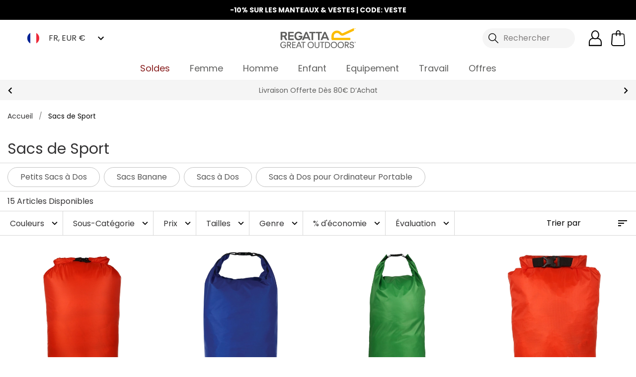

--- FILE ---
content_type: application/javascript; charset=UTF-8
request_url: https://www.regatta.com/fr/dist/dayjs-locales-fr.44fb6b7723bdda122e9d.js
body_size: 491
content:
(window.webpackJsonp=window.webpackJsonp||[]).push([[22],{549:function(e,_,n){e.exports=function(e){"use strict";e=e&&e.hasOwnProperty("default")?e.default:e;var _={name:"fr",weekdays:"dimanche_lundi_mardi_mercredi_jeudi_vendredi_samedi".split("_"),weekdaysShort:"dim._lun._mar._mer._jeu._ven._sam.".split("_"),weekdaysMin:"di_lu_ma_me_je_ve_sa".split("_"),months:"janvier_février_mars_avril_mai_juin_juillet_août_septembre_octobre_novembre_décembre".split("_"),monthsShort:"janv_févr_mars_avril_mai_juin_juil_août_sept_oct_nov_déc".split("_"),weekStart:1,formats:{LT:"HH:mm",LTS:"HH:mm:ss",L:"DD/MM/YYYY",LL:"D MMMM YYYY",LLL:"D MMMM YYYY HH:mm",LLLL:"dddd D MMMM YYYY HH:mm"},relativeTime:{future:"dans %s",past:"il y a %s",s:"quelques secondes",m:"une minute",mm:"%d minutes",h:"une heure",hh:"%d heures",d:"un jour",dd:"%d jours",M:"un mois",MM:"%d mois",y:"un an",yy:"%d ans"},ordinal:function(e){return e+(1===e?"er":"")}};return e.locale(_,null,!0),_}(n(109))}}]);
//# sourceMappingURL=dayjs-locales-fr.44fb6b7723bdda122e9d.js.map

--- FILE ---
content_type: application/javascript; charset=UTF-8
request_url: https://www.regatta.com/fr/dist/manifest.44fb6b7723bdda122e9d.js
body_size: 1379
content:
!function(e){function r(r){for(var o,s,i=r[0],l=r[1],f=r[2],d=0,c=[];d<i.length;d++)s=i[d],Object.prototype.hasOwnProperty.call(t,s)&&t[s]&&c.push(t[s][0]),t[s]=0;for(o in l)Object.prototype.hasOwnProperty.call(l,o)&&(e[o]=l[o]);for(u&&u(r);c.length;)c.shift()();return a.push.apply(a,f||[]),n()}function n(){for(var e,r=0;r<a.length;r++){for(var n=a[r],o=!0,i=1;i<n.length;i++){var l=n[i];0!==t[l]&&(o=!1)}o&&(a.splice(r--,1),e=s(s.s=n[0]))}return e}var o={},t={26:0},a=[];function s(r){if(o[r])return o[r].exports;var n=o[r]={i:r,l:!1,exports:{}};return e[r].call(n.exports,n,n.exports,s),n.l=!0,n.exports}s.e=function(e){var r=[],n=t[e];if(0!==n)if(n)r.push(n[2]);else{var o=new Promise((function(r,o){n=t[e]=[r,o]}));r.push(n[2]=o);var a,i=document.createElement("script");i.charset="utf-8",i.timeout=120,s.nc&&i.setAttribute("nonce",s.nc),i.src=function(e){return s.p+""+({20:"dayjs-locales-de",21:"dayjs-locales-en",22:"dayjs-locales-fr",23:"dayjs-locales-nl",24:"dayjs-locales-pl",25:"lang-en-US-json",28:"vendors~bodybuilder",29:"vendors~vsf-graphql",30:"vsf-head-img-banners-de_main-image-json",31:"vsf-head-img-banners-de_promoted_offers-json",32:"vsf-head-img-banners-it_main-image-json",33:"vsf-head-img-banners-it_promoted_offers-json",34:"vsf-head-img-main-image-json",35:"vsf-head-img-promoted_offers-json",36:"vsf-head-img-slider-json",37:"vsf-head-img-trouser-config-json",38:"vsf-languages-modal",39:"vsf-order-confirmation",40:"vsf-product-gallery-carousel",41:"vsf-product-gallery-zoom-carousel",42:"vsf-search-adapter-0",43:"vsf-search-adapter-1",44:"vsf-search-panel",45:"vsf-sidebar-menu",46:"vsf-wishlist"}[e]||e)+".44fb6b7723bdda122e9d.js"}(e);var l=new Error;a=function(r){i.onerror=i.onload=null,clearTimeout(f);var n=t[e];if(0!==n){if(n){var o=r&&("load"===r.type?"missing":r.type),a=r&&r.target&&r.target.src;l.message="Loading chunk "+e+" failed.\n("+o+": "+a+")",l.name="ChunkLoadError",l.type=o,l.request=a,n[1](l)}t[e]=void 0}};var f=setTimeout((function(){a({type:"timeout",target:i})}),12e4);i.onerror=i.onload=a,document.head.appendChild(i)}return Promise.all(r)},s.m=e,s.c=o,s.d=function(e,r,n){s.o(e,r)||Object.defineProperty(e,r,{enumerable:!0,get:n})},s.r=function(e){"undefined"!=typeof Symbol&&Symbol.toStringTag&&Object.defineProperty(e,Symbol.toStringTag,{value:"Module"}),Object.defineProperty(e,"__esModule",{value:!0})},s.t=function(e,r){if(1&r&&(e=s(e)),8&r)return e;if(4&r&&"object"==typeof e&&e&&e.__esModule)return e;var n=Object.create(null);if(s.r(n),Object.defineProperty(n,"default",{enumerable:!0,value:e}),2&r&&"string"!=typeof e)for(var o in e)s.d(n,o,function(r){return e[r]}.bind(null,o));return n},s.n=function(e){var r=e&&e.__esModule?function(){return e.default}:function(){return e};return s.d(r,"a",r),r},s.o=function(e,r){return Object.prototype.hasOwnProperty.call(e,r)},s.p="/fr/dist/",s.oe=function(e){throw console.error(e),e};var i=window.webpackJsonp=window.webpackJsonp||[],l=i.push.bind(i);i.push=r,i=i.slice();for(var f=0;f<i.length;f++)r(i[f]);var u=l;n()}([]);
//# sourceMappingURL=manifest.44fb6b7723bdda122e9d.js.map

--- FILE ---
content_type: application/javascript
request_url: https://api.uk.exponea.com/webxp/script/c5b1f71a-8f2b-11ec-8a62-2a4d6392ec09/new/modifications.min.js?http-referer=https%3A%2F%2Fwww.regatta.com%2Ffr%2Fsacs%2Fsacs-de-sport%2F&timeout=4000ms
body_size: 27255
content:
(function(){const configurationData={"version":"v2.96.0","featureFlags":["ewx_498_observer_refactor"],"status":200,"errorDetail":"","instanceId":"eng","makeAsyncCall":false,"cookie":"0032331f-ab79-4350-a1c7-f6520cbc1fc8","cookieOptions":{"domain":"","path":""},"data":[{"modifications":[{"type":"run","element":"head","execute":"document_ready","script":"async function D2insertPdpCode() {\n\tlet selector = await document.getElementById(\"addCart-container\");\n\tif (selector && !document.querySelector(\".D2specificPdpCode\")) {\n\t\tlet elm = document.createElement(\"div\");\n\t\telm.classList.add(\"D2specificPdpCode\");\n\t\telm.innerHTML = '<p class=\"mb-0\"> -10% EN EXTRA | CODE: <b>VESTE</b> </p>  <style> .D2specificPdpCode { border: solid 1px #eae7e4; border-radius: 5px; cursor: pointer; display: block; font-size: 18px; margin: 0; margin-bottom: 15px; padding: 15px 10px; text-align: center;}</style>'; // add your promo code text here and any styling\n\t\tselector.after(elm);\n\t}\n}\n\n// insertPdpCode(); // fire the script on page load\n\nlet skuList = ['DWP619_0G3','DWP619_0G1','DWP619_0FU','DWP621_800','DWP621_0FJ','DWP621_0FU','DWP621_J8R','DWP621_258','DWP630_800','DWP621_0IA','DWP630_0FS','DWP625_2B4','DWP630_258','DWP625_800','DWP625_0FS','DWP620_0GC','DWP592_909','DWP592_0FZ','DMP611_0FC','DMP612_800','DMP611_0FF','DMP612_0FC','DMP611_0GM','DMP612_GHG','DMP612_ZV7','DMP612_0GH','DMP616_0EW','DMP612_0FL','DMP616_0G8','DMP616_0GH','DMP612_909','DKP564_08D','DKP564_0FC','DKP564_0FY','DKP564_0IB','DKP564_0GI','DKP568_0F3','DKP568_0EI','DKP568_GHG','DKP568_0I5','DKP568_HC7','DKP568_0GH','DKP562_0FY','DKP562_0YA','DKP562_0FF','DKP562_0I8','TRA790_42D','TRA844_9SI','TRA848_808','TRA858_800','TRA861_540','TRA882_56E','TRA892_28P','TRA905_51P','TRA914_51P','TRA914_N5F','TRA925_00J','TRF695_W0B','TRA700_54B','TRA700_800','TRA788_00F','TRA788_038','TRA788_081','TRA788_42D','TRA790_00F','TRA790_081','TRA790_74Y','TRA793_54B','TRA793_800','TRA801_54B','TRA801_800','TRA802_54B','TRA802_800','TRA803_540','TRA803_800','TRA806_087','TRA806_540','TRA806_800','TRA810_540','TRA810_800','TRA820_038','TRA820_540','TRA820_800','TRA831_540','TRA832_540','TRA832_800','TRA842_087','TRA842_58F','TRA842_826','TRA844_1QJ','TRA844_808','TRA848_744','TRA848_74Y','TRA858_540','TRA861_800','TRA882_081','TRA882_826','TRA882_QAH','TRA884_48B','TRA885_41C','TRA885_61I','TRA892_00M','TRA892_48B','TRA892_4RA','TRA892_B74','TRA892_N5P','TRA892_W0B','TRA894_00M','TRA894_28P','TRA894_48B','TRA894_4RA','TRA894_B74','TRA894_N5P','TRA894_W0B','TRA898_540','TRA898_800','TRA905_00G','TRA905_61G','TRA905_N5F','TRA907_00G','TRA907_51P','TRA907_61G','TRA907_N5F','TRA914_00G','TRA914_61G','TRA915_00M','TRA915_28P','TRA915_4RA','TRA915_N5P','TRA925_7IQ','TRF695_28P','TRF695_48B','TRF695_4RA','TRF695_B74','TRF695_N5P','TRS198_130','TRA831_800','TRA891_T4N','TRA915_48B','TRA749_0BL','TRA935_540','TRA935_800','TRB202_188','TRB201_188','TRB202_200','TRB201_200','TRB203_1CN','TRB203_82G','TRB203_00M','TRB203_Z0I','TRB203_7IQ','TRA130_28P','TRA148_808','TRA204_540','TRA208_1DE','TRA218_207','TRA241_00M','TRA255_800','TRA362_540','TRA536_087','TRA549_28P','TRA563_51P','TRA563_61G','TRA610_272','TRA628_2FV','TRA651_038','TRA651_800','TRA654_800','TRA680_272','TRA689_3SX','TRA701_5SB','TRA702_9SI','TRA705_28P','TRA735_48B','TRA735_5WV','TRA753_51P','TRF618_540','TRW461_3IC','TRW461_7IW','TRW529_087','TRA130_58F','TRA130_90F','TRA132_58F','TRA143_272','TRA143_2KU','TRA143_808','TRA144_272','TRA144_2KU','TRA144_808','TRA147_272','TRA147_808','TRA148_272','TRA150_03V','TRA150_1JD','TRA150_272','TRA150_808','TRA156_1QS','TRA156_A2R','TRA203_540','TRA203_800','TRA208_QAF','TRA210_1Q3','TRA218_5LV','TRA241_28P','TRA241_48B','TRA241_4RA','TRA241_B74','TRA241_N5P','TRA241_W0B','TRA245_540','TRA245_800','TRA251_540','TRA251_800','TRA253_00M','TRA253_28P','TRA253_48B','TRA253_4RA','TRA253_B74','TRA253_N5P','TRA253_W0B','TRA255_41C','TRA255_540','TRA301_540','TRA301_800','TRA306_540','TRA306_800','TRA340_7BV','TRA340_9PQ','TRA361_540','TRA361_800','TRA362_800','TRA423_540','TRA423_800','TRA441_540','TRA441_800','TRA529_540','TRA529_800','TRA549_00M','TRA549_48B','TRA549_4RA','TRA549_B74','TRA549_N5P','TRA549_W0B','TRA563_00G','TRA563_N5F','TRA600_038','TRA600_540','TRA600_800','TRA610_1QJ','TRA610_808','TRA625_207','TRA625_5LV','TRA628_1JD','TRA628_1QJ','TRA628_272','TRA628_2M6','TRA628_5SB','TRA628_808','TRA628_9KX','TRA628_9NA','TRA628_9SI','TRA628_DCA','TRA629_1JD','TRA629_1QJ','TRA629_272','TRA629_2FV','TRA629_2M6','TRA629_808','TRA642_00F','TRA642_038','TRA642_081','TRA642_3JL','TRA645_00F','TRA645_081','TRA645_0U3','TRA650_51P','TRA650_58F','TRA650_826','TRA651_540','TRA654_540','TRA654_74Y','TRA660_540','TRA660_800','TRA670_800','TRA680_808','TRA688_1QJ','TRA688_3SX','TRA688_51P','TRA688_744','TRA688_808','TRA689_1JD','TRA689_1QJ','TRA689_744','TRA689_808','TRA701_1QJ','TRA701_272','TRA701_2M6','TRA701_808','TRA701_9SI','TRA702_808','TRA705_00M','TRA705_1CN','TRA705_4RA','TRA715_6QQ','TRA732_081','TRA732_48B','TRA732_56E','TRA732_5WV','TRA732_826','TRA732_QAH','TRA739_1Q1','TRA739_2IS','TRA753_00G','TRA753_61G','TRA753_N5F','TRF618_800','TRW248_540','TRW248_800','TRW297_081','TRW297_0JV','TRW297_173','TRW297_1CN','TRW297_4X5','TRW297_5R2','TRW297_7Y6','TRW297_82G','TRW297_90F','TRW408_540','TRW408_800','TRW418_081','TRW418_7Y6','TRW418_82G','TRW418_90F','TRW461_087','TRW461_1CP','TRW461_42D','TRW461_540','TRW461_70G','TRW461_7IQ','TRW461_800','TRW463_540','TRW497_188','TRW497_200','TRW511_1QQ','TRW511_942','TRW532_7IQ','TRW908_540','TRW908_800','TRW461_9PX','TRW529_826','TRW532_ESA','TRA499_6QQ','TRA580_540','TRA580_800','TRA590_540','TRA590_800','TRA745_0BL','TRA760_804','TRA760_9SD','TRW535_0BL','TRW550_804','TRW550_9SD','TRW597_540','TRW597_800','DMW569_800','DMW569_ZV7','DWW569_800','DWW569_ZV7','RMP357_Z8B','RMW201_081','RMW281_038','RWP367_THF','RWP373_800','RWW300_K2C','RWW424_06F','RWW424_LLW','RWW427_LKR','RWW433_8P2','FC012_000','FC013_000','RKP262_BHF','RKW164_BLV','RKW164_HZZ','RKW257_BPK','RKW264_AFP','RKW264_DAL','RKW264_LPP','RKW264_ZZR','RKW291_GPL','RKW300_SAL','RKW300_VG0','RMP323_0FP','RMP368_540','RMP368_800','RMP368_RLS','RMW377_520','RMW377_540','RMW377_ZZE','RMW378_DAE','RMW388_41C','RMW388_800','RMW393_WAV','RMW393_WQ5','RMW393_XZR','RMW395_W8G','RMW396_V12','RMW396_XAP','RMW400_05J','RMW400_800','RMW402_WAV','RMW403_PWE','RMW403_XAP','RUW007_1C3','RUW007_41C','RWL243_V34','RWL243_YLU','RWN294_Y19','RWP345_800','RWP345_P9X','RWP345_WSI','RWP351_540','RWP351_6NH','RWP351_G7H','RWP351_T50','RWP351_ZWK','RWP352_3JA','RWP352_800','RWP352_LM6','RWP352_MWM','RWP352_P9X','RWP363_540','RWP367_800','RWP373_045','RWP378_T50','RWP384_L6N','RWP388_3G2','RWP388_M93','RWP388_MZS','RWP390_XWL','RWW300_05W','RWW300_ERC','RWW300_F1N','RWW300_RPQ','RWW304_6NH','RWW304_D4D','RWW304_W71','RWW346_258','RWW346_2WM','RWW346_F1N','RWW346_HS3','RWW346_HZZ','RWW346_K2C','RWW346_L51','RWW346_Z61','RWW398_6CA','RWW398_KA5','RWW401_038','RWW410_540','RWW410_N3H','RWW425_SBQ','RWW425_TGV','RWW426_800','RWW426_SS3','RWW426_YAW','RWW427_7TT','RWW427_ERC','RWW433_4VK','RWW437_IAM','RWW437_QZT','TRW532_00J','RWP351_DIT','RWP405_0T8','RWP405_7UR','RWP409_0T8','RWP409_1FF','RWP409_3G2','RWP409_540','RWP409_7UR','RWP409_800','RWP409_HXL','RWW424_HZX','RWW424_P83','RWP405_1W0','RWP391_A3K','RKP281_28P','RMP389_06T','RWP407_1RZ','RWP407_1YT','RWP407_2HV','RWW397_LAQ','RWW398_EPN','RWW405_318','RKP281_15K','RKP281_GFL','RKP281_THF','DMW587_9BM','DMW587_C5B','DMW587_V7C','DMW588_17W','DMW588_800','DMW588_9BM','DMW588_N10','DWW587_464','DWW587_800','DWW587_9JA','DWW587_A85','DWW587_H7A','DWW588_5C2','DWW588_9IU','DWW588_W8L','DWW588_ZV7','RKP276_26Y','RKP276_2EH','RKP276_AFP','RKP276_DAL','RKP281_0P7','RKW164_540','RKW164_64K','RKW164_A72','RKW164_E5A','RKW213_4EH','RKW213_4LX','RKW213_C6N','RKW213_E86','RKW300_C5M','RKW301_X96','RKW302_0BF','RKW302_4N6','RKW302_94M','RKW304_F8A','RKW304_G7A','RKW304_J8F','RKW304_M24','RMN259_06T','RMN259_1X9','RMP383_2CI','RMP383_K1W','RMP387_ZV7','RMP394_T8K','RMW281_1W3','RMW281_4EH','RMW281_ND5','RMW281_R6B','RMW283_0B6','RMW283_38T','RMW283_4EH','RMW283_R6B','RMW400_R6B','RMW408_41C','RMW408_540','RMW409_540','RMW409_G53','RMW411_844','RMW413_1W3','RMW413_61I','RMW415_0P7','RMW415_0T2','RMW415_61G','RMW415_94M','RMW415_HU9','RMW415_SG9','RMW415_WQ5','RMW416_JW2','RMW416_T2P','RMW416_W8K','RMW417_540','RMW417_800','RMW417_8AH','RMW418_0P7','RMW418_0T2','RMW418_540','RMW418_800','RMW418_C3H','RMW420_800','RMW420_ZV7','RMW424_1VL','RMW424_61G','RMW424_8A2','RMW424_9HC','RMW424_WQ5','RWP400_AGU','RWP402_540','RWP402_800','RWP404_2B4','RWP404_41C','RWP404_704','RWP404_800','RWW304_1J9','RWW304_5C2','RWW304_81Z','RWW304_9JA','RWW304_C5M','RWW305_1W3','RWW305_5UU','RWW305_6N4','RWW305_81Z','RWW305_C5M','RWW433_1BT','RWW433_2FK','RWW433_64K','RWW433_E86','RWW444_G6R','RWW445_2Q6','RWW445_540','RWW445_A38','RWW445_R6B','RWW445_T8A','RWW446_540','RWW446_G6R','RWW448_0TN','RWW448_2Q6','RWW448_4H2','RWW448_4LZ','RWW448_540','RWW448_5UA','RWW448_89E','RWW448_900','RWW448_G6R','RWW451_1W3','RWW451_5C2','RWW452_44K','RWW452_F6A','RWW455_0VB','RWW455_1QJ','RWW455_64K','RWW455_74T','RWW455_E86','RWW455_L89','RWW455_Q20','RWW455_Z61','RWW456_0A0','RWW456_1W3','RWW457_0A0','RWW457_540','RWW457_5C2','RWW457_7KW','RWW457_800','RWW457_81Z','RWW458_1FY','RWW458_1GY','RWW458_42T','RWW458_5C2','RWW458_74T','RWW458_81Z','RWW458_9JA','RWW458_C5M','RWW458_D7A','RWW458_045','RWW455_016','RKW303_1V7','RKW303_41N','RWW448_81D','RWW448_R6B','RWW448_0A0','RMW422_SG9','RMW422_H7T','RMW422_S7G','RKW304_0D3','RKW304_731','RKW304_D52','DKW561_H7A','DKW561_14T','DKW561_N10','RKW164_M4C','RKW164_9JA','RMW418_1ZA','RMW420_R6B','RWW444_4LZ','RWW461_8HA','RMW409_Z61','RMW409_41C','RMW409_1ZA','RMW411_540','RWW453_B1X','RWW453_74T','RWW433_2MB','RMP440_ND5','RMP440_540','RMP439_800','RMP439_ZJY','RMP439_7UR','RMP439_ZKZ','RMP439_ZYB','RMP439_ZQB','RMT296_ZJ9','RWP454_800','RWP454_41C','RWP454_ZJF','RWP454_540','RWP461_ZKJ','RWP461_ZZ3','RWP461_800','RWP459_ZM5','RWP459_ZZ3','RWP455_800','RWP459_ZNY','RWP456_ZNV','RWP459_ZVV','RWP455_41C','RWP453_800','RWP456_ZKZ','RWP455_ZSZ','RWP456_540','RWP453_909','RWP453_3FG','RWP453_ZL1','RWP470_808','RWP473_ZQN','RWP470_ZZ3','RWP470_ZJ6','RWP472_ZKF','RWP472_ZVI','RWP455_ZNF','RWW431_ZVI','RWW431_ZRL','RWP409_ZNV','RWP409_ZKP','RWP409_ZMX','DWW587_0FJ','RKL141_ZHX','RKP312_ZNS','RKP312_ZXX','RKL141_ZYI','RKP312_ZJ0','RKL141_ZSQ','RKL141_ZI9','RKP313_ZRP','RKP313_ZVC','RKP313_ZIR','RKP321_ZU9','RKP321_ZK1','RKP321_ZTX','RKP321_ZIL','RKP317_ZUY','RMP435_0Z9','RMP435_ZYI','RMP435_61G','RMP435_ZR0','RMP449_ZLN','RMP449_808','RMP449_7UR','RMP449_14M','RML282_800','RML282_540','RML282_ZX8','RML282_ZYI','RMP432_808','RMP432_ZSS','RMP432_ZVS','RMP432_ZW0','RMP432_ZKC','RMP436_ZMY','RMP436_800','RMP436_540','RMP431_ZR0','RMP431_ZQK','RMP431_ZW0','RMP431_ZKC','RML218_ZSQ','RMP437_61G','RMP437_800','RMP437_ZR0','RMP437_0Z9','RMP437_ZX8','RMP437_ZYI','RMP437_ZSQ','RMP434_800','RMP434_ZV7','RMP434_ZTB','RMW417_ZSQ','RMW417_ZYI','RWL283_800','RWL283_ZI6','RWL283_4S8','RWL283_ZM6','RMW418_61G','RMW418_ZN0','RMW418_ZYI','RWP452_ZM5','RWP452_0DF','RWP452_0DC','RWP452_0DB','RWP452_272','RWP452_0DG','RWP464_ZI6','RWP464_540','RWP464_ZKQ','RWP468_1PV','RWP468_0DI','RWL281_0EB','RWL281_ZXU','RWW455_ZI6','RWW455_9LB','RWP467_ZVF','RWP467_ZXN','RWP467_0DH','RWW457_ZI6','RWW457_4VK','RWP463_800','RWP463_ZI6','RWP463_0DI','RWP463_ZM6','RKP314_ZII','DMW587_0FL','DMW587_0GM','DMW587_0GN','RKP315_ZW1','RKP315_540','RKP315_ZKD','RKP318_28P','RKP318_ZL8','RKP318_ZJS','RKP318_ZQY','RKP318_ZSQ','RKP316_28P','RKP316_ZXH','RKP316_ZXX','RKP316_ZMI','RKP316_ZYL','RKH060_1XL','RWP473_ZMA','RWW431_ZXM','TRW600_188','TRW600_200','RWW446_045','RMW281_2E8','RWW451_045','RWW451_038','RWW444_085','RMW283_2E8','RMW281_540','RMW283_7NV','RMW283_VFS','RMW283_800','RKW213_HZZ','RKW213_7JD','RKP239_28P','RMW283_E87','RMW281_800','RMW283_S03','W408_800','RWW304_800','RWW300_540','RWP245_540','RWP378_540','RWP378_41C','RWP245_07T','RWP378_6NH','RWP378_LAV','RWP378_800','RWW271_540','RWW271_800','RWW271_Z61','RWW300_815','RWW271_07T','RWW304_HS3','RWW304_L51','RWW304_540','RWW304_318','RWW304_K2C','RWW305_D4D','RWW304_Z61','RWW305_800','RWW305_HS3','RWW305_20I','W408_275','RWW305_HZZ','W408_540','W908_540','W908_800','RWP245_038','W908_5AR','RKW300_8PT','RKP239_THF','RKW213_1NX','RKW164_D4D','RKW164_32M','RKW164_HS3','RKW213_20I','RKW164_P97','RKW213_800','RKW300_800','RMP281_12N','RMP281_61G','RMP379_00A','RMP396_61G','RMP379_0T6','RMP357_704','RMP357_2CI','RMP379_1D3','RMP351_ZV7','RMW279_0P7','RMW201_R78','RMP397_09C','RMW279_MDV','RMW403_0T2','RMW279_12N','RMW279_0T2','RMP344_XUP','RMP351_2CI','RWP397_B75','RWP397_AD3','RWP397_14T','RWP418_X8Z','RMP351_800','RMP351_FAS','RMW201_914','RMW201_61G','RWW300_12X','RWW300_X8Z','RMW201_800','RMW281_15','RMW281_AAJ','RMW283_540','RMW279_92B','RMW403_800','RWP418_800','RWP397_800','RWP397_12X','RWP418_M03','RWP367_FDY','RMW281_4VK','RMW283_W8G','RWW271_12X','RWP245_Z61','RWP395_2J8','RWP395_808','RWP367_B75','RWP385_800','RWP381_GAQ','RWP385_540','RKP262_J9W','RWW346_038','RWW404_087','RKP262_ZV7','RKP273_087','RKP273_0T2','RKP273_21A','RKP273_X8Z','RWW404_LPE','RKP273_M03','RMW382_LPD','RWP380_XWI','RKP262_1D3','RKP272_1W3','RKP262_2B7','RKP272_8U3','RKP275_0T2','RKP274_087','RKP274_0W2','RKP274_0T2','RKP274_15K','RKP272_ZV7','RKP275_0W2','RKP278_1BG','RKP275_12H','RKP279_1K7','RKP275_RAI','RKP278_2C9','RKP279_2D8','RKP275_M03','RKP278_0P7','RKP279_1VK','RMP375_0P7','RMP374_0T2','RMP374_12N','RMP375_V12','RMP375_61G','RMP375_0Z9','RMP390_7UR','RMW390_G53','RWP396_16F','RWP396_AFR','RUW007_15','RMW398_L54','RUW007_D4D','RWP401_09T','RWP401_J9W','RWP401_W8I','RWP411_2D8','RWP411_B75','RWP411_09Q','RWP396_002','RKP261_MAJ','RWP367_N16','RWW305_UQ0','RKP239_P9U','RKP261_P9U','RKP263_X8Z','RKP265_28P','RKP261_IHE','RKP265_WPT','RKW213_I45','RKW164_GHG','RKW164_I45','RKW164_68E','RKW213_4JC','RWW418_5XI','RKW176_CWL','RKW176_X83','RKW176_N5Z','RMW390_A3I','RMW390_J66','RMW390_2Q6','RMW391_33L','RMW391_Z61','RMW390_DHG','RMW398_D5J','RMW390_33L','RUW007_800','RUW007_R62','RWW418_540','RWW418_2Q6','RWW418_7LE','RWW418_900','RWW419_RAD','RWW418_Y3Q','RWW420_540','RWW419_540','RWW419_2Q6','RWW419_7U1','RWW419_P82','RWW432_540','RWW428_G6R','RWW428_Y3Q','RWW432_RAD','RWW432_7LE','RWW428_540','RWW407_540','RWW407_WSI','RMP391_800','RMP391_K1W','RMP391_41C','RWP456_ZMX','RWP470_ZVF','RMP435_ZX8','RMP435_ZSQ','RUW007_Z35','RWW481_5BD','RWW481_EN9','RMW453_ZNQ','RMW453_ZSU','RMW453_ZTY','RMW456_800','RWW483_YXL','RWW484_T8A','RWW486_C0Q','RWW484_2Q6','RWW484_C0Q','RWW484_540','RWW489_ZTP','RWW489_G6R','RWW489_2Q6','RWW489_540','RWW489_ZP0','RWW489_ZU1','RWW489_84D','RWW489_4L2','RWW489_900','RWW304_ZYP','RWW491_ZN7','RWW491_ZJ5','RWW304_C0Q','RWW304_ZRX','RWW304_ZMT','RWW304_ZYA','RWW495_800','RWW495_5BD','RWW497_06Q','RWW497_YVE','RWW305_ZQT','RWW305_ZM7','RWW305_ZRX','RWW305_ZN7','RWW305_ZYA','RWW455_ZN7','RWW455_ZYA','RWW455_C0Q','RWW455_ZM7','RWW457_ZYA','RWW457_ZM7','RWW457_ZRX','RMW415_Z9A','RMW415_ZET','RMW415_Z2T','RMW415_540','RMW462_0T2','RMW462_800','RMW462_2BC','RMW281_ZLV','RMW281_ZHI','RMW281_ZZ8','RMW281_ZYW','RMW283_ZLV','RMW283_41C','RMW283_ZYW','RMW458_800','RMW458_ZHI','RMW458_ZZ8','RMW458_ZYW','RMW418_2BC','RMW418_EN9','RMW418_YV9','RMW418_ZIQ','RMW420_41C','RMW420_ZRK','RMW424_ZDX','RMW424_YWL','RMW424_ZET','RMW424_YYP','RWL289_ZN7','RWL289_C0Q','RWL289_540','RMP440_41C','RMP439_ZI2','RWP457_3FG','RWP457_7UR','RWP459_ZKJ','RWP455_ZJF','RWP471_ZRR','RWP471_ZX7','RKP319_ZK4','RKP319_ZM9','RKP319_800','RKP319_ZP5','RML281_800','RML281_ZR0','RML281_ZYI','RML281_ZSQ','RWP451_0DW','RWP451_0DR','RWP451_0E7','RWP464_038','RWP468_ZI9','RWL281_0E7','RWP463_ZI9','RWP471_ZXM','RKL123_540','RKL123_U70','RKL123_VCF','RML210_41C','RML252_WAV','RMN235_ND0','RMN235_PWE','RMN235_XZR','RWL209_RPQ','RWL217_318','RWL240_05X','RWL240_P83','RWL242_HZX','RWL242_SAL','RWL242_V32','RWL243_ERC','RWL243_VG3','RWL245_038','RWL245_D4D','RWL245_HS3','RWN237_900','RWN288_YLV','TRA705_W0B','TRA762_00J','TRA762_7IQ','RKL116_DHE','RKL123_HZX','RKL123_SAL','RKL123_VG0','RML253_56E','RML253_800','RML253_V12','RMN235_V12','RWL240_JPU','RWL241_JPU','RWL241_K2D','RWL241_SBQ','RWL242_U70','RWL246_09Q','RWL246_AD3','RML260_19B','RWL246_07T','RWL246_B75','DMN565_0TW','DMN565_533','DMN565_800','RML210_ZV7','RML255_0BA','RML255_38T','RML255_P75','RML255_S8Q','RML264_C3H','RWA692_540','RWA692_5C2','RWL209_64K','RWL209_E86','RWL217_5C2','RWL217_7P8','RWL244_0WG','RWL244_M2G','RKL129_D6A','RKL129_540','RKL129_25X','RKL129_0B0','RML268_ND5','RML268_1W3','RML268_S7G','RWL257_74T','RWL257_N3R','RMJ352_540','RML210_ZYK','RML210_ZTB','RML218_826','RML218_0BS','RML292_61I','RML292_ZRS','RML292_ZN0','RML292_ZIY','RWL217_ZI6','RWL217_ZKQ','RWA692_038','RMN235_800','RWL209_3G2','RWL217_540','RWL209_YDX','RWL217_800','RML251_MAI','RML257_09C','RML257_2D5','RML210_1W3','RML257_0T2','RML251_KDV','RML251_DFR','RML257_12N','RML262_0P7','RML210_4ZQ','RML218_A1Y','RML210_540','RML210_800','RWL217_07T','RWL209_1J2','RWL209_2QX','RWL217_14T','RKL127_0P7','RKL127_0TZ','RKL127_12N','RKL127_2C9','RKL127_15K','RKL127_2G4','RML250_004','RKL121_X8Z','RKL122_B78','RKL122_AGR','RKL121_W5Z','RKL121_E6V','RKL121_AGR','RKL121_B78','RKL122_W78','RKL122_GIV','RKL122_P9U','RKL122_FDY','RKL126_800','RKL126_15','RKL126_D4D','RWL209_C0Q','RWL209_ZN7','RWL217_ZYA','RWL217_ZJ5','RML218_Z5T','RWL209_9LB','RWL285_800','RWL285_9LB','RWL285_4VK','RMP341_4G9','RMP341_GPN','RWN219_540','RWN230_1QJ','RWN333_41C','RWN333_800','RWN333_0R2','RWN333_12B','RWN333_1H0','RWN335_0AD','RWN335_800','RWN230_800','RMN214_2CI','RMN214_8PT','RWN268_2B4','RWN268_14T','RWN268_2CE','RMN214_2Q6','RWP391M_7R2','RWP391M_ALZ','RWN324_540','RMN240_800','RWN287_HZX','RWW488_ZZX','RKW213_C0Q','RKW213_33L','RKW213_0VG','RWN298_P83','RML241_4VK','RML241_Z61','RMN206_33L','RWN297_LKR','RWN297_RPQ','RWN298_038','RWN298_06F','RWN298_LLW','RWN311_14T','RWN311_540','RWN312_14T','RWN312_41C','RWN312_800','RWN319_0R2','RWN319_41C','RWN319_800','RWN348_07T','RWN348_14T','RWN348_2B4','RWN348_2FA','RWN348_540','RWN348_Z61','RWN342_DM9','RWN342_DNB','RKN160_0AA','RKN160_0MX','RKN160_28P','RKN160_3TK','RKN160_540','RKN160_F8A','RKN161_4P4','RKN161_81Z','RKN161_A3R','RMN226_3X7','RMN226_HU9','RMN226_T2P','RMN226_WQ5','RMN228_3X7','RMN228_AK2','RMN228_C3H','RMN228_G3A','RMN228_H7T','RMN228_P6B','RMN266_540','RMN266_800','RMN266_9NY','RWN275_3LM','RWN275_8DM','RWN275_K2H','RWN275_R55','RWN275_X97','RWN298_59U','RWN298_74T','RWN298_800','RWN300_09T','RWN308_0AD','RWN308_540','RWN311_12B','RWN330_2B4','RWN330_41C','RWN330_704','RWN332_0R2','RWN339_34N','RWN339_800','RWN341_34N','RWN341_R6B','RMN240_7MT','RKN161_C3A','RKN160_5HT','RMN265_800','RMN265_9NY','RMN265_S7G','RWN344_G3K','RWN344_9BH','RWN344_74T','RWN345_640','RWN345_87C','RWN297_AFT','RWN297_2FK','RWN381_909','RWN381_41C','RWN381_540','DWL618_800','DWL618_258','RWN397_0DI','RWN403_800','RWN403_ZYF','RWN403_540','RWN403_ZXQ','RWN404_ZM5','RWN404_ZI6','TRA943_188','TRA943_200','RWN297_800','RKN153_KFU','RKN153_2G4','RMN206_5PK','RMN223_00A','RWL237_K17','RWL238_H8V','RWL238_800','RWN306_09B','RWN298_U71','RWL237_B75','RWL237_FDY','RWL239_K17','RWL238_MX5','RWN298_AFR','RWN298_0X9','RKN153_09J','RWN302_0M1','RWN306_1P7','RWL238_W5Z','RWN298_09T','RWN306_0X8','RWN302_2G4','RKN153_1K7','RWN306_09U','RKN153_12N','RWN347_9XZ','RWN347_B75','RWN347_2D1','RWN304_800','RWN304_09T','RWN304_038','RWN308_800','RWN308_07T','RWN305_B75','RWL238_UQ0','RKW287_W5R','RMN238_540','RMN238_41C','RMN311_Z8H','RMN311_0T2','RKN142_28P','RKN146_173','RWA602_0FP','RKN118_07T','RKN142_L5S','RKN144_M91','RKN144_THF','RKN144_WPT','RKN144_X8Z','RMN203_1SB','RMN203_864','RWA602_038','RWN256_045','RWN256_V21','RWN260_41C','RWN260_800','RWN260_LM6','RMN250_2CI','RMN250_41C','RMN250_540','RMN250_800','RMN250_K1W','RMN249_ZV7','RMN252_06Q','RMN252_41C','RKN154_540','RKN154_7UR','RKN155_1D3','RKN155_4VK','RKN155_800','RKN158_2EH','RKN158_DAL','RKN159_14T','RKN159_800','RMN244_2CE','RMN270_4EH','RWN343_1QJ','RWN343_5C2','RWN343_74T','RWN343_N3R','RWN346_800','RMN317_800','RMN317_ZMB','RWN387_800','RWN387_41C','RWN387_540','RWN393_800','RWN393_ZZ3','RWN393_540','RWN393_ZKD','RWN386_800','RWN394_800','RWW448_909','RWN382_540','RWN394_ZYF','RWN382_800','RWN382_41C','RWN382_909','RWN383_909','RWN383_800','RWN382_0R2','RWN394_ZVV','RWN382_4S8','RWN383_41C','RWN394_ZM6','RWN381_ZWZ','RWN319_ZM6','DMP621_800','DMP621_0FJ','RKN160_ZP2','RKN160_ZRP','RKN160_ZXX','RKN195_ZM6','RKN195_800','RKN195_540','RKN148_ZTU','RKN148_ZJP','RKN148_ZU6','RKN148_ZLX','RKN148_ZM9','RMN223_ZRS','RMN223_ZN0','RMN223_ZIY','RMN223_ZTB','RMN223_SXC','RMN154_ZRS','RMN246_61I','RMN246_ZRS','RMN246_ZV7','RMN307_800','RMN307_ZRS','RMN307_ZV7','RMN301_800','RMN301_ZRS','RMN301_ZTB','RMN303_61G','RMN303_ZYI','RMN311_ZYI','RMN311_ZSQ','RMN311_ZXW','RMN311_ZR0','RMN311_ZX8','RMN306_0BQ','RMN306_0Z9','RMN306_ZYI','RMN312_ZR0','RMN312_ZYI','RWJ354_800','RWN397_800','RWN397_1PV','RWN398_0DZ','RWN398_0DW','RWN398_0DR','RWN306_ZM6','RWN306_800','RWN306_9LB','RWN306_4VK','RWN273_0CE','RWN273_ZI6','RWN396_800','RWN396_0CE','RWN396_ZM6','RWW455_0CE','RWW455_ZKQ','RWW455_4S8','RWN208_ZI6','RWW457_ZM6','RKN199_800','RKN199_ZI6','RKN199_ZTB','RKN199_ZKQ','RKP314_800','RKP314_ZV7','RKN202_28P','RKN202_ZP2','RKN202_ZQL','RKN202_0C4','RKN202_ZLH','RKN202_ZUY','RKN202_ZWT','RKN202_ZXU','RKN197_800','RKN197_909','RKN197_540','RKN197_ZTB','RMN223_ZL2','RWN208_540','RKN157_0Y7','RKN157_28P','RKN118_8U3','RKN157_2D8','RKN118_540','RKN157_B75','RKN142_J71','RKN118_800','RKN142_LRG','RMN181_P6Z','RMN246_2D5','RMN248_0Z9','RMN154_P9X','RMN235_12N','RMN246_06W','RMN248_0P7','RMN256_0P7','RMN257_9AB','RMN246_540','RMN256_09C','RMN256_0Z9','RWP393_X8Z','RMN245_M3X','RWN208_800','RMN245_21A','RMN245_2B6','RWP393_1R9','RWP393_14M','RWP393_0XR','RWP393_2G4','RWP394_1C1','RWP394_W8I','RWP394_YDX','RKN148_800','RKN148_2E3','RKN118_12X','RKN148_1HD','RKN157_0W2','RKN148_1WU','RKN148_2B3','RKN148_1P7','RKN148_0U8','RKN157_15K','RMN243_0T2','RMN221_61I','RMN243_2H7','RMP344_R78','RMN243_0P7','RMP344_07Y','RWN208_14T','RWN208_2B4','RWN277_2B4','RWP378_2P3','RWP392_AD3','RWP378_0T8','RWP410_27G','RWP410_14M','RWP410_3TL','RWP394_043','RMN312_ZLK','RMN312_ZSQ','RWN297_0IS','RMN270_ZHI','RMN270_ZRK','RMN312_Z9A','RMN311_YYP','RMN250_ND5','RMN317_ZII','RMN323_800','RMN323_7UR','RMN323_3FG','RWN390_800','RWN390_41C','RWN390_ZWZ','RWN393_ZVF','RWN385_41C','RWN385_ZXK','RWN385_540','RWN386_41C','RWN384_ZNV','RWN384_ZKZ','RWN384_800','RWN386_909','RWN384_3FG','RWN386_540','RWN394_540','RWN389_0R2','RWN389_540','RWN394_ZI6','RWN389_800','RWN389_909','RWN394_ZZ3','RWW448_ZXK','RWN412_800','RWN412_ZKJ','RWW448_0R2','RWN395_800','RWN395_9LB','RWN395_ZKJ','RWN411_ZKJ','RWN411_800','RWN411_ZXN','RMN313_ZRV','DKP569_0GP','RMN304_ZYI','RMN304_0Z9','RMN305_800','RMN305_ZIK','RMN305_ZSQ','RMN306_ZR0','RWN397_ZL8','RWN398_0E0','RWN401_800','RWN401_9LB','RWN401_ZYF','RWN401_4VK','RWN297_0CE','RWN297_540','DKP569_ZIF','RKN153_06G','RMN228_VG0','RWN275_LKR','RWN275_U70','RWN288_05Y','RWN298_ERC','RWN275_P95','RWN288_2G4','RMN228_56E','RMN241_0P7','RMN241_0T2','RMN241_12N','RWN301_09Q','RWN301_AD3','RWN301_B75','RMN269_800','RMN269_KA7','RMN269_T2P','RKN160_ZML','RKN160_ZMI','RWN403_ZI6','RWN403_9LB','RWN403_4S8','RWN404_0DQ','RWN275_800','RMN226_DFR','RMN226_08H','RMN228_JPN','RMN226_009','RMN228_0T2','RMN226_0P7','RMN226_2C1','RMN228_08D','RMN228_0P7','RMN228_540','RMN228_R78','RMN228_800','RMN226_800','RWN274_SZQ','RWN274_D4L','RKN147_GIV','RKN147_AGR','RKN147_E94','RKN147_T51','RKN147_ZXD','RWN403_5BD','RKN204_ZYF','RKN204_ZV7','RKN204_ZIY','RKN204_9LB','RMN309_0Z9','RWN404_038','RWP392_09Q','RWN261_86X','RWN270_W5Y','RWN295_Y19','DWP577_800','RKN151_D4D','RKN151_WAV','RKN153_0L8','RKN153_28P','RKN153_DLU','RKN153_MXJ','RKN153_SAL','RKN153_TGV','RMN214_32M','RMN229_0JV','RMN229_YGQ','RUM009_V12','RWN257_LM6','RWN270_G8C','RWN277_LM6','RWN278_41C','RWN278_VD5','RWN281_540','RWN281_ADZ','RWN281_L5Z','RWN289_0FP','RWN292_800','RWN295_R8K','RKN150_FX6','RKN150_H9Z','RKN150_LSJ','RKN150_M06','RKN150_MBP','RKN150_TGV','DWP577_33X','DWP577_41C','DWP577_909','RWN254_KBQ','DWP604_33X','DWP604_800','DMN458_800','DMN470_17W','DMN470_800','DWP623_0GX','DWP623_909','DWP623_800','DMN458_0FJ','DMN458_909','DMN458_ZM2','DWP577_540','RWN341_045','RWN273_J9W','RWN277_WSI','RWN273_800','RWN277_32M','RMN217_TKT','RMN219_VCD','RMN219_MAI','RMN223_800','RMN223_P6Z','RWN277_800','RWN265_XWI','RWN272_B75','RWN265_GIV','RWN273_QZN','RWN279_800','RWN279_HXL','RKN148_P6Z','RWN284_540','RWN284_7U1','RMN318_ZHI','RMN318_ZYW','RWN418_ZJ5','RWN418_540','RWN418_C0Q','RWN418_ZRX','RWN418_ZYA','RMN318_800','RMN318_ZSW','RMN318_ZTW','RMN318_ZLN','RMN318_ZZV','RMN316_800','RMN316_ZZV','RKC263_0EN','RKB062_28P','RMB121_ZWC','RWB112_800','TRA883_42D','TRA883_540','RKB062_THF','RKB062_WPT','RKB069_540','RKB069_TGV','RMB119_N15','RMB121_L6K','RMB129_T5H','RMB135_DFR','RMB136_56E','RMB138_800','RMB138_DFR','RMB138_IKF','RMB139_800','RMB139_J66','RWB108_800','RWB108_IGL','RWB112_8PQ','RWB112_PWF','RWB114_82G','RWB122_045','RWB122_WSI','RWB124_LM6','RWB124_Z8Y','RWB129_9XZ','RWB129_QZN','TRA883_800','RWB108_0GE','RWB108_13','RWB116_087','RWB124_800','RWB131_038','RWB131_JPU','RWB131_P94','RWB140_41C','RWB140_800','RWB132_DDX','RWB132_M9Y','RWB132_VD2','RMB139_0B6','RMB141_0B6','RMB141_R6B','RMB142_540','RMB147_1GX','RMB147_M03','RMB148_0V6','RMB148_0Z9','RMB150_9HC','RMB150_WQ5','RWB053_3V1','RWB053_64K','RWB053_G7T','RWB134_74T','RWB134_C6A','RWB136_09Q','RWB136_AD3','RWB136_B75','RWB144_540','RWB147_540','RWB147_800','RMB152_P75','RMB152_38T','RWB144_R6B','RMB184_800','RMB184_41C','RMB184_2CE','RMB184_540','RMB147_ZN0','RWB182_800','RWB182_41C','RWB182_ZWZ','RWB124_41C','RWB183_800','RWB183_41C','RWB183_540','RMB150_ZX8','RMB135_ZN0','RMB182_0Z9','RMB182_ZYI','RWB147_0CE','RWB184_0DZ','RWB184_0DW','RWB053_ZKQ','RWB184_0DR','RWB129_0CE','RWA775_ZM6','RMB147_272','RWB144_045','RWB053_800','RWB129_J9W','RWB134_800','RWB053_3EA','RMB129_800','RMB134_SZP','RMB135_1W3','RMB135_004','RMB135_4G9','RMB052_272','RMB094_800','RMB094_540','RMB135_800','RMB141_540','RMB052_104','RMB052_68C','RMB141_800','RMB052_808','RWB129_272','RWB141_0R2','RWB126_087','RWB129_2B4','RWB127_N16','RWB129_808','RWB141_540','RWB129_09T','RWB140_2B4','RMB143_0T2','RMB143_0P7','RKB070_2D8','RKB070_1F3','RKB070_28P','RKB070_0WE','RMB119_12N','RMB134_TKT','RWB127_087','RWB127_B75','RKB064_ZUR','RWB130_045','RWB135_KA5','RWB130_2Q6','RWB135_D5S','RWB130_540','RMB147_41C','RMB147_540','RMB147_800','RMB150_2BC','RWB185_540','RWB185_C0Q','RWB185_0R2','RWB181_800','RWB181_ZWZ','RKB101_28P','RKB101_ZVM','RKB101_ZUY','RWB134_272','RWB184_0E0','RWB129_4VK','RWB129_ZI6','RKL113_VFL','RKN132_M0M','RKN134_R6Q','RKP243_540','RKP247_540','RKP254_176','RKW266_4LZ','RKW268_PXF','RKW295_087','RKW300_V32','RWP354_6R0','TRW511_1QS','RKL113_R6Q','RKN118_SBN','RKN124_68D','RKN124_6R0','RKN124_800','RKN127_G7I','RKP192_RPA','RKP243_P9S','RKP243_PXF','RKP243_UQ0','RKP247_68D','RKP252_VFL','RKP254_41C','RKP254_800','RKP254_G7I','RKP254_TAL','RKP255_NAM','RKP256_8CV','RKW213_0HZ','RKW213_LKD','RKW266_540','RKW268_0JX','RKW268_46J','RKW268_4LZ','RKW268_540','RKW268_P9S','RKW281_540','RKW295_56E','RKW295_TGV','RKW295_V12','RKW295_V33','RKW295_XAP','RKW297_540','RKW297_HS3','RMP326_7MM','RMP331_3HE','RMP335_M0Z','RWL229_ZM0','RWL230_VFL','RWL231_T2B','RWN194_540','RWN215_B38','RWN217_13','RWN218_045','RWN218_3JA','RWN218_4W6','RWN218_IGL','RWP302_4S3','RWP345_0G2','RWP345_4JN','RWP354_MWM','RWP357_0GE','RWP357_MWM','RWP360_NAR','RWP365_P9M','RWP367_VFL','RWW369_Y3Q','RWW372_2TJ','RWW372_CZF','RWW376_P8K','RWW382_FX2','RWW382_QDN','RWW382_V1P','RWW396_540','RWW396_Y3Q','SBRWP076_800','TRA220_5LV','TRA713_0U3','TRA713_272','TRA713_808','TRS205_025','TRS205_5ZG','TRS244_800','TRW466_42D','TRW466_540','TRW466_5AR','TRW519_440','TRW519_540','RKW267_MZE','RKW267_Z6D','RKW273_RPA','RMN206_LKD','RMP323_540','RWL221_39H','RWL223_28P','RWL223_TIE','RWL229_VFL','RWL230_28P','RWL231_28P','RWN214_0G2','RWN238_8PQ','RWP354_540','RWP363_8PQ','RWW354_4LZ','TRA915_03Y','TRA925_ESA','RKL107_U9J','RKW257_D4A','RKW282_0K7','RKW282_1J9','RMP312_8PQ','RWN240_TAL','RWP326_540','RWP369_7MM','SBRWP074_800','SBRWP076_41C','SBRWP076_B56','TRA712_188','TRA712_200','TRW457_188','TRW457_200','RMP442_800','RMP446_ZIU','RMP446_ZTW','RMP446_ZZV','RMP441_ZTT','RMP441_ZRV','RMP441_ZMU','RMP441_ZN9','RMP444_800','RMP444_3FG','RMP444_ZLN','RMP444_ZZV','RMW415_ZYI','RMW415_ZSQ','RMW415_ZKG','RMW415_ZR0','RMW415_ZX8','RMP450_ZP7','RMP450_ZTZ','RMP450_ZK3','RKW164_ZV7','RKW300_D4D','RWP391M_3U4','RKW148_DAL','RUM025_0J2','RUM025_2CE','RUM025_61I','RUM025_YY4','RMP442_ZP4','RMP445_800','RMP445_3FG','RMP445_ZLN','RMP446_ZK4','TRA870_0JV','TRA870_6QQ','TRS250_72P','RMB052_41C','RKW289_1MM','RKW289_05J','RUM006_800','RUM006_15','RUM006_D4D','RUW007_1C3','RUW007_2B1','RUW007_41C','RKM043_W21','RKW289_0AN','RKW306_497','RKW306_A7D','RKW306_V7R','RUM009_14T','RUM009_864','RUW007_4H2','RUW011_K6C','RUW011_N6W','RWW431_8HA','RWW431_A7D','RWW431_C3T','RUM006_4H2','RKM043_A3V','RWM055_C3T','RWM055_A7D','RWM055_V7R','RKM048_A7D','RKM048_V7R','RKW306_ZVI','RKW306_ZQX','RKW306_ZRL','RWW431_ZVI','RWW431_ZRL','RKW289_ZNM','RUW007_ZQH','RUW007_ZRS','RWW431_ZXM','RKM043_097','RKA404_540','RKW289_WKQ','RKW289_1MM','RKA404_HX9','RKA404_NKK','RKW289_D2L','RKW289_05J','RKW289_V13','RWW431_DNB','RWW431_DJ1','RUW007_15','RUW007_D4D','RUW007_8DV','RUW007_800','RUW007_R62','RUW007_Z35','RKM060_0J2','RKM060_2CE','RUM025_0J2','RUM025_2CE','RKM060_61I','RUM025_61I','RKM060_YY4','RUM025_YY4','RWW431_Z10','RWW431_Z24','RKM058_ZNJ','RKM058_ZDU','RKW289_ZRQ','RKW289_Z3R','RKW289_YVK','RKW289_YX0','RWW431_ZHL','RKW306_Z10','RKW306_ZHL','RKW306_Z24','RUW007_4S8','RUW007_ZNV','RUW007_ZM7','RUW007_ZTP','RUW007_C0Q','RUW007_ZRQ','RUW007_ZIP','RUW007_ZLP','RUW007_7AL','RUW007_ZU1','RUW007_ZP9','RUW007_YZT','RWM100_28S','RWM100_289','RWM100_29H','RUW007_Z2C','RUW007_YYF']\n\n\nsetTimeout(() => {\n\tsetInterval(() => { \n\t\tif (document.getElementById(\"product\")) { // check to see if we're on a product page and only fire code if so\n          let productDataArr = dataLayer.filter(data => data.event === 'view_item')\n\t\t\tlet productVariant = productDataArr[0].ecommerce.items[0].item_variant // look for the product code in the pdp\n          skuList.forEach(sku => {\n            if (sku === productVariant) { // compare your manual input code with the product code\n              D2insertPdpCode(); \n            }\n            if (sku !== productVariant && document.querySelector(\".D2specificPdpCode\")) { // check if the pdp message exist but the sku not match\n              let elm = document.querySelector(\".D2specificPdpCode\")\n              elm.remove()\n            }\n          })\n        }\n\t}, 5000); // change to what we find is the best interval time\n}, 5000); // this has to match the above value"}],"params":{"experiment_id":"66a9ef57e341b76130a1242f","experiment_name":"(D2) RGFR - VESTE - Specific Products - PDP Discount Message","variant_id":0,"variant_name":"Variant A"},"frequency":"always","variables_target":null,"trigger_type":"page_load"},{"modifications":[{"type":"remove","element":".tfc-fitrec-product>iframe","method":"display"},{"type":"run","element":"body","execute":"document_ready","script":"function abExpEvent() {\n\t\n    var eventObj = {\n        value: 1,\n        AB_Testing: '045-RGFR-Truefit: Variant'\n        //add extra event parameters here\n    };\n    gtag('event', 'A/B Testing', eventObj);\n};\n\nfunction validateGtag() {\n    if (typeof gtag !== 'undefined' && typeof google_tag_data !== 'undefined' && google_tag_data?.ics?.usedDefault) {\n        abExpEvent();\n    } else {\n        setTimeout(validateGtag, 500);\n    }\n}\n\nvalidateGtag();\n\nfunction waitForClarity(callback, timeout, startTime) {\n    if (typeof clarity === 'function') {\n      callback();\n    } else if (Date.now() - startTime < timeout) {\n      setTimeout(function() {\n        waitForClarity(callback, timeout, startTime);\n      }, 50);\n    }\n    // Stops retrying after timeout\n  }\n\n  // Start waiting for clarity, stop after 10 seconds (10000 ms)\n  waitForClarity(function() {\n    clarity(\"set\", \"045-RGFR-Truefit\", \"Variant\");\n  }, 10000, Date.now());"}],"params":{"experiment_id":"6911df4d43d6d6dbc4ea170b","experiment_name":"045-RGFR - Truefit","variant_id":0,"variant_name":"Variant A - Hiding Truefit"},"frequency":"always","variables_target":null,"trigger_type":"page_load"}],"asyncCallVars":[],"vars":{"data":[{"id":"663215e4688f38b1683e1d27","name":"Product Page","variable":{"type":"custom_function","custom_function":{"body":"const productPage = document.getElementById('product');\n\nif(productPage !== null){\n\treturn true;\n}\n\nreturn false;"}}}]}};!function(){"use strict";const e={version:"",status:500,errorDetail:void 0,instanceId:"EWX",sdk:{},sdkObjectName:"",path:"",sign:"",rootElement:document.documentElement,makeAsyncCall:!1,cookie:"",cookieOptions:{},data:[],vars:{data:[]},asyncCallVars:[],featureFlags:[]},t={version:/** {REPLACE_BY: .Version }**/"",status:/** {REPLACE_BY: .Status }**/500,errorDetail:/** {REPLACE_BY: .ErrorDetail }**/void 0,instanceId:/** {REPLACE_BY: .InstanceID }**/"EWX",makeAsyncCall:/** {REPLACE_BY: .MakeAsyncCall }**/!1,cookie:/** {REPLACE_BY: .Cookie }**/"",cookieOptions:/** {REPLACE_BY: .CookieOptionsData }**/{},data:/** {REPLACE_BY: .ModificationsData }**/[],vars:/** {REPLACE_BY: .DataLayerData }**/{data:[]},asyncCallVars:/** {REPLACE_BY: .PageVars }**/[],featureFlags:/** {REPLACE_BY: .FeatureFlags }**/[]};function n(e,t,n=void 0){const i=(r=/[\[\]\.]/,t.split(r).filter(Boolean).reduce(((e,t)=>null!=e?e[t]:e),e));var r;return void 0===i?n:i}function i(e){return!Object.entries(e||{}).length&&!(null==e?void 0:e.length)&&!(null==e?void 0:e.size)}function r(e){return"function"==typeof e}function s(e,t){for(const n in e)e.hasOwnProperty(n)&&t(e[n],n,e);return e}function o(e){const t=[];for(const n of e)Array.isArray(n)?t.push(...n):t.push(n);return t}function a(e,t="<@OBJECT_NAME@>"){const n="cspFriendlyFunction",i=window[t];if(!i)throw new Error("SDK object not found in window");const s=`window.${t}.${n} = function() {${e}};`,o=document.createElement("script");o.type="text/javascript",o.id="exponea-csp-container",o.textContent=s,document.head.appendChild(o);const a=i[n];if(delete i[n],o.remove(),!r(a))throw new SyntaxError;return a}var c;!function(e){e.ewx_279_invalid_integration_monitor="ewx_279_invalid_integration_monitor",e.ewx_220_is_inline_script_injection="ewx_220_is_inline_script_injection"}(c||(c={})),Object.freeze({[c.ewx_279_invalid_integration_monitor]:!1,[c.ewx_220_is_inline_script_injection]:!1});class u{static get window(){return window}static get document(){return document}}const l="_webxp_";function d(e,t){u.window.location.search.match(/[?&]exponea_debug(&|=|$)/)&&(console.log(function(e){return"WebXP ["+(new Date).toUTCString()+"] "+e}(e)),void 0!==t&&console.log(t))}const p=()=>{};function h(e){return null!==(t=e)&&"object"==typeof t&&r(e.remove);var t}function f(e,t){try{return e.matches(t)}catch(e){return!1}}function m(e){const t=e.element;try{const n=document.querySelectorAll(t);return 0===n.length&&("remove"===e.type&&d("The selector matched no elements, ignoring the remove modification",t),"run"!==e.type&&"banner"!==e.type||d("The selector matched no elements but still applying "+e.type+" modification",t)),n}catch(n){return"run"===e.type||"banner"===e.type?d("Invalid selector but still applying the "+e.type+" modification",t):d("Invalid selector of the "+e.type+" modification",t),[]}}function g(e){const t=document.createElement("div");t.innerHTML=e;const n=document.createDocumentFragment();for(;t.firstChild;)n.appendChild(t.firstChild);return n}function v(e){const t=[];for(let n=0;n<e.childNodes.length;n++)t.push(e.childNodes[n]);return t}function y(e,t){return function(e){const t=[];let n=e.parentElement,i=0;for(;n&&i<1e3;)t.push(n),n=n.parentElement,i++;return t}(e).some((e=>{var n;return null===(n=t.applied)||void 0===n?void 0:n.has(e)}))||function(e){const t=[],n=e.parentNode;if(!n)return t;const i=n.childNodes;for(let n=0;n<i.length;n++)i[n]!==e&&i[n].nodeType===Node.ELEMENT_NODE&&t.push(i[n]);return t}(e).some((e=>{var n;return null===(n=t.applied)||void 0===n?void 0:n.has(e)}))}function b(e,t){const n="before"===t||"after"===t?e.parentElement:e;let i=null;if(n)switch(t){case"before":i=e;break;case"after":i=e.nextSibling;break;case"prepend_child":i=e.firstChild;break;default:i=null}return{parentElement:n,nodeBefore:i}}function _(e,t){"length"in e||(e=[e]),[].forEach.call(e,(function(e){1===e.nodeType&&t(e)}))}function w(e){return l+e}const x=l+"list";function E(e,t){_(e,(e=>{e[x]||(e[x]=[]),-1===e[x].indexOf(t)&&e[x].push(t)}))}function O(e,t){_(e,(e=>{if(!e[x])return;const n=e[x].indexOf(t);-1!==n&&e[x].splice(n,1)}))}function S(e,t){return e[x]&&-1!==e[x].indexOf(t)}function I(e){"loading"!==document.readyState?e({}):document.addEventListener("DOMContentLoaded",e)}function k(){return!!document.getElementById("exponea-experiments-editor")}function R(e,t,n,i,r,s){const o={};if(o.inPreview=k(),o.sdk=n,o.data=o.params=t,s)o.element=s,o.elements=[s];else{const t=m(e);t&&t.length>0?(o.element=t[0],o.elements=[].slice.call(t)):(o.element=null,o.elements=[])}o.selector=e.element;const u="parametrized_parts"in e?e.parametrized_parts.script:e.script;let l;return l=r.includes(c.ewx_220_is_inline_script_injection)?a(u,i).bind(o):new Function(u).bind(o),l.context=o,l}function $(e,t,n,i){var r,s=arguments.length,o=s<3?t:null===i?i=Object.getOwnPropertyDescriptor(t,n):i;if("object"==typeof Reflect&&"function"==typeof Reflect.decorate)o=Reflect.decorate(e,t,n,i);else for(var a=e.length-1;a>=0;a--)(r=e[a])&&(o=(s<3?r(o):s>3?r(t,n,o):r(t,n))||o);return s>3&&o&&Object.defineProperty(t,n,o),o}function j(e,t){if("object"==typeof Reflect&&"function"==typeof Reflect.metadata)return Reflect.metadata(e,t)}function N(e,t,n,i){return new(n||(n=Promise))((function(t,r){function s(e){try{a(i.next(e))}catch(e){r(e)}}function o(e){try{a(i.throw(e))}catch(e){r(e)}}function a(e){e.done?t(e.value):new n((function(t){t(e.value)})).then(s,o)}a((i=i.apply(e,[])).next())}))}class T{constructor(){this.subscribers=new Map,this.numberOfEvents=0}subscribe(e,t){var n;const i=null!==(n=this.subscribers.get(e))&&void 0!==n?n:new Map,r=++this.numberOfEvents;return i.set(r,t),this.subscribers.set(e,i),{unsubscribe:()=>i.delete(r)}}publish(e,t){var n;const i=null!==(n=this.subscribers.get(e))&&void 0!==n?n:new Map;for(const[,e]of i)e(t)}}function C(e,t){var n;const i="add_modification",r=t.parametrized_parts?t.parametrized_parts.html:t.html;if(t.applied||(t.applied=new Map),t.applied.has(e)||S(e,i)&&y(e,t))return p;const s=g(r),{parentElement:o,nodeBefore:a}=b(e,t.place_to.placement);if(!o)return p;const c=v(s);return E(s.childNodes,i),null===(n=null==t?void 0:t.applied)||void 0===n||n.set(e,!0),o.insertBefore(s,a),()=>{var n;c.forEach((e=>L(e))),null===(n=t.applied)||void 0===n||n.set(e,!1)}}function L(e){e.parentNode?e.parentNode.removeChild(e):d("Cannot remove an inserted element because its original parent is missing.")}function P(e){let t=p;return e.parentElement&&(t=A.bind(window,e,e.parentElement,e.nextElementSibling),e.parentElement.removeChild(e)),t}function D(e,t){if("visibility"===t.method){const t=e.style.visibility;return e.style.visibility="hidden",()=>{e.style.visibility=t}}if("display"===t.method){const t=e.style.display;return e.style.display="none",()=>{e.style.display=t}}return()=>{}}function A(e,t,n){t?t.insertBefore(e,n):d("Cannot re-insert a removed element because its original parent is missing.")}function M(e,t){if(t.html&&!S(e,t)){const n=g(t.parametrized_parts?t.parametrized_parts.html:t.html),{parentElement:i}=b(e,"before");if(i){const r=v(n);return E(n.childNodes,t),i.insertBefore(n,e),i.removeChild(e),F.bind(window,e,i,r)}}return p}function F(e,t,n){t?(A(e,t,n[0]),n.forEach(L)):d("Cannot re-insert a removed element because its original parent is missing.")}function B(e,t){const n=e.innerHTML;return t.text&&!S(e,t)?(e.innerText=t.text,E(e,t),q.bind(window,e,n,t)):p}function q(e,t,n){O(e,n),e.innerHTML=t}function V(e){const t=[],n=m(e);if(n.length>0&&e.place_to){const i=function(e){let t;try{t=document.querySelector(e)}catch(t){return d("Invalid selector, ignoring the add modification",e),!1}return t||(d("No element matched the selector, ignoring the modification",e),null)}(e.place_to.element);if(i){const{parentElement:r,nodeBefore:s}=b(i,e.place_to.placement);r&&[].forEach.call(n,(function(n){S(n,e)||(t.push(Q.bind(window,n,n.parentElement,n.nextSibling,e)),r.insertBefore(n,s),E(n,e))}))}}return t}function Q(e,t,n,i){t?(O(e,i),A(e,t,n)):d("Cannot move back element because its original parent is missing.")}function U(e,t){const n=[];return t.style?(e.hasAttribute("style")||n.push((()=>{e.removeAttribute("style")})),s(t.style,((t,i)=>{const r=e.style.getPropertyValue(i);e.style.setProperty(i,t,"important"),n.push(r?()=>{e.style.setProperty(i,r)}:()=>{e.style.removeProperty(i)})})),()=>{n.forEach((e=>e()))}):()=>{}}function z(e,t){if(!t.attributes)return()=>{};const n={};return s(t.attributes,((t,i)=>{var r;n[i]=e.getAttribute(i),function(e,t){return w(t)in e&&!0===e[w(t)]}(e,"alreadySetAttribute_"+i)||("src"!==i&&"srcset"!==i||e.setAttribute(i,""),e.setAttribute(i,t),r="alreadySetAttribute_"+i,_(e,(e=>{e[w(r)]=!0})))})),H.bind(window,e,n,t)}function H(e,t,n){n.attributes&&s(n.attributes,((i,r)=>{if(n.attributes&&e.getAttribute(r)===n.attributes[r]){const n=t[r];null==n?e.removeAttribute(r):e.setAttribute(r,n)}else d("Attribute `"+r+"` was not reverted because it changed value in meantime.");var s;s="alreadySetAttribute_"+r,_(e,(e=>{delete e[w(s)]}))}))}function K(e,t,n,i,s,o){try{if(o&&S(o,e))return()=>{};const a=R(e,t,n,i,s,o)();return o&&E(o,e),()=>{o&&O(o,e),r(a)?a():h(a)&&a.remove.call(a)}}catch(e){return d("The run modification script threw an error",e),()=>{}}}function W(e,t,n,i,r){try{const s=R(e,t,n,i,r);e.parametrized_parts?(s.context.html=e.parametrized_parts.html,s.context.style=e.parametrized_parts.style):(s.context.html=e.html,s.context.style=e.style);const o=s();return h(o)?o.remove.bind(o):()=>{}}catch(e){return d("The banner modification script threw an error",e),()=>{}}}function J(e){let t=[],n=`/* Experiment: ${e.params.experiment_name} (id: ${e.params.experiment_id}) */`,i=`/* Variant: ${e.params.variant_name} (id: ${e.params.variant_id}) */`;if(e.modifications.forEach((function(e){const r=[];if("change"===e.type&&e.style)for(const t in e.style)e.style.hasOwnProperty(t)&&r.push("\t"+t+": "+e.style[t]+" !important;");else"remove"!==e.type||"display"!==e.method&&"visibility"!==e.method||r.push("\t"+e.method+": "+("display"===e.method?"none":"hidden")+" !important;");r.length>0&&("change"===e.type||"remove"===e.type)&&(n&&(t.push(n),n=""),i&&(t.push(i),i=""),t=[...t,e.element+" {",...r,"}"])})),t.length>0){const e=document.createElement("style");return e.type="text/css",e.innerHTML=t.join("\n"),document.getElementsByTagName("head")[0].appendChild(e),L.bind(window,e)}return p}class X extends Error{constructor(){super(...arguments),this.name="BrIntegrationError"}}function G(e){return("0"+e.toString(16)).slice(-2)}function Y(e,t=window){if(e%2)throw new Error("The length of the random string should be an even number!");const n=t.crypto||t.msCrypto;if(n&&n.getRandomValues&&Array.from){const t=new Uint8Array(e/2);return n.getRandomValues(t),Array.from(t,G).join("")}let i="";for(let t=0;t<e/2;t++)i+=G(Math.round(256*Math.random()));return i}class Z{constructor(e,t,n=Math,i=window.navigator){this.debug=e,this.config=t,this.math=n,this.navigator=i,this._target="//sdk-tracing.exponea.com/webxp-trace/record/browser/v1"}reportError(e,t){const n=this;return function(){const i=Date.now();try{return e(...arguments)}catch(r){const s=t||e.name||"transientOperation";throw n.sendErrorReport(r,s,i),r}}}sendErrorReport(e,t,n=Date.now(),i={},r=.01){if(e instanceof X)return;if(this.math.random()>r)return;const s=this.serialize(e,t,n,i);this.debug.log("Sending error report",s),this.navigator.sendBeacon(this._target,JSON.stringify(s))}serialize(e,t,n,i={}){let r;return r=e instanceof Error?e:new Error(String(e)),{id:Y(32),instance_id:this.config.instanceId,sdk_version:this.config.version,company_id:this.config.companyId,spans:[{id:Y(16),start_time:n/1e3,duration:(Date.now()-n)/1e3,operation:t,error:{message:r.message,name:r.name,stack:r.stack||""},tags:Object.assign({url:location.href.split(/[?#]/)[0],host:location.hostname},i)}]}}}var ee;!function(e){e.isDataLayerVariable=function(e){return"data_layer"===e.variable.type},e.isQueryParameterVariable=function(e){return"query"===e.variable.type},e.isJavaScriptVariable=function(e){return"global_variable"===e.variable.type},e.isCustomFunction=function(e){return"custom_function"===e.variable.type}}(ee||(ee={}));var te;function ne(e,t){return e.data.find((e=>e.id===t))}function ie(e,t){const n=function(e){const t={};return new URL(e).searchParams.forEach(((e,n)=>{t[n]=decodeURIComponent(e)})),t}(t);if(0===Object.keys(n).length)return;const i=e.variable.query.key;if(!i)return;return n[i]}function re(e,t){let i;if(e)return ee.isDataLayerVariable(e)?i=function(e,t){const i=t.dataLayer;if(!i)return;const r=e.variable.data_layer.name;if(r)for(let e=i.length-1;e>=0;e--){const t=n(i[e],r,void 0);if(t)return t}}(e,t):ee.isQueryParameterVariable(e)?i=ie(e,t.location.href):ee.isJavaScriptVariable(e)?i=function(e,t){const i=e.variable.global_variable.name;if(!i)return;const r=n(t,i,void 0);return r||void 0}(e,t):ee.isCustomFunction(e)&&(i=function(e){const t=e.variable.custom_function.body;if(!t)return;let n,i;try{n=new Function(t)}catch(e){return}try{i=n()}catch(e){return}return i}(e)),i}function se(e,t=window,n){if(!n)return;if(!(null==e?void 0:e.length))return;const r={};return e.forEach((e=>{const i=e.id,s=ne(n,i);if(!s)return;const o=re(s,t);void 0!==o&&(r[i]=o)})),i(r)?void 0:r}!function(e){e.matches=function(e,t,n,i){return!i||i.every((i=>{let r;if(!n)return!1;try{const s=i.attribute.id,o=ne(n,s);if(!o)return!1;r=re(o,e);const a={};return void 0!==r&&(a[s]=r),t(a,s,i.constraint)}catch(e){return!1}}))}}(te||(te={}));class oe{constructor(){this.revertObjects=[]}add({fn:e,experimentId:t,trigger:n}){"function"==typeof e?this.revertObjects.push({fn:e,experimentId:t,trigger:n}):this.revertObjects=[...this.revertObjects,...e.map((e=>({fn:e,experimentId:t,trigger:n})))]}revert(){for(let e=this.revertObjects.length-1;e>=0;e--)try{this.revertObjects[e].fn()}catch(e){d("Error from revert experiment script",e)}this.revertObjects=[]}revertExperiment(e){this.revertRelevant((t=>t.experimentId===e))}revertAllByTrigger(e){this.revertRelevant((t=>t.trigger===e))}revertRelevant(e){var t;this.revertObjects.filter(e).map((e=>e.fn)).forEach((e=>{try{e()}catch(e){d("Error from revert experiment script",e)}})),this.revertObjects=this.revertObjects.filter((t=e,e=>!t(e)))}}function ae(e,t,n){return N(this,0,void 0,(function*(){let i,r;d(`${(null==n?void 0:n.method)||"GET"} ${t} (payload: ${null==n?void 0:n.body})`);try{i=yield e.fetch(t,n)}catch(e){throw d(`Error ${(null==n?void 0:n.method)||"GET"} to ${t}.`,e),e}if(!(null==i?void 0:i.ok))throw d(`Error: Received ${null==i?void 0:i.status} from ${t}`),new Error(`Received ${null==i?void 0:i.status} from ${t}`);try{r=yield i.json()}catch(e){throw d(`Error: Unable to create JSON from ${t}`),e}return r}))}const ce=console,ue={log:ce.log,warn:ce.warn,debug:ce.debug,error:ce.error};class le{static isSupported(){if(void 0!==this.cachedIsSupported)return this.cachedIsSupported;try{const e="__storage_test_sample__";return this.getStorage().setItem(e,e),this.getStorage().removeItem(e),this.cachedIsSupported=!0,!0}catch(e){return this.cachedIsSupported=!1,!1}}static getItem(e){return this.isSupported()?this.getStorage().getItem(e):null}static setItem(e,t){this.isSupported()&&this.getStorage().setItem(e,t)}static removeItem(e){this.isSupported()&&this.getStorage().removeItem(e)}static getStorage(){return window.localStorage}}le.cachedIsSupported=void 0;class de{static getLastShow(e,t){const n=le.getItem(this.getLastShowKey(e,t));return n?parseInt(n,10):null}static setLastShow(e,t){const n=""+Date.now();le.setItem(this.getLastShowKey(e,t),n)}static getLastSessionStart(e){const t=le.getItem(this.getLastSessionStartKey(e));return t?parseInt(t,10):null}static getLastShowKey(e,t){return this.getEventKeyPrefix(t)+e+"_last_show"}static getEventKeyPrefix(e){return this.getPrefix(e)+"_experiment_event__"}static getLastSessionStartKey(e){return this.getPrefix(e)+"_last_session_start_timestamp__"}static getPrefix(e){let t=e.replace(/^_/,"");return"infinario"===t&&(t="inf"),"__"+t}}var pe,he,fe,me;function ge(e){return function(n,i,r){try{const s=r.type,o=r.operator,a=r.operands;if(pe.whitelist.indexOf(o)>-1)return function(e,t,n,i){const r=e[n];switch(i){case pe.isSet:return null!=r;case pe.isNotSet:return null==r;case pe.hasValue:return ve(t)?(null==r?void 0:r.length)>0:r+""!="";case pe.hasNoValue:return ve(t)?0===(null==r?void 0:r.length):r+""==""}return!1}(n,s,i,o);if(function(e){return"string"===e}(s))return function(e,n,i,r){if(-1===he.whitelist.indexOf(i))return t(i,"string"),!1;const s=e[n]+"";let o;switch(i){case he.equals:return s===r[0].value;case he.doesNotEqual:return s!==r[0].value;case he.isIn:return o=r.map((e=>e.value)),o.indexOf(s)>-1;case he.isNotIn:return o=r.map((e=>e.value)),-1===o.indexOf(s);case he.contains:return s.indexOf(r[0].value)>-1;case he.doesNotContain:return-1===s.indexOf(r[0].value);case he.startsWith:return s.startsWith(r[0].value);case he.endsWith:return s.endsWith(r[0].value);case he.matchesRegex:return null!==new RegExp(r[0].value).exec(s)}return!1}(n,i,o,a);if(function(e){return"number"===e}(s))return function(e,n,i,r){if(-1===fe.whitelist.indexOf(i))return t(i,"number"),!1;const s=parseFloat(e[n]+""),o=parseFloat(r[0].value);switch(i){case fe.equalTo:return s===o;case fe.inBetween:return o<=s&&s<=parseFloat(r[1].value);case fe.lessThan:return s<o;case fe.greaterThan:return s>o}return!1}(n,i,o,a);if(function(e){return"boolean"===e}(s))return function(e,n,i,r){if(-1===me.whitelist.indexOf(i))return t(i,"boolean"),!1;const s=e[n]+"",o=r.value+"";if(i===me.is)return s===o;return!1}(n,i,o,r);(function(e){return"date"===e})(s)&&e.error("Value filter: Date type is not supported."),ve(s)&&e.error("Value filter: List type is not supported.")}catch(t){e.debug("Value filter error:",t)}return e.debug("Invalid value filter:",r.operator),!1};function t(t,n){e.error("Contextual Bandits: operation "+t+" not suported for type "+n+".")}}function ve(e){return"list"===e}function ye(e){return function(t){var n,i;return be(t.params.experiment_id,t.frequency,e.sdkObjectName)&&function(e,t,n,i,r){if(!t||k())return!0;const s=e.experiment_id;try{const o=function(e,t,n,i,r){const s={};s.inPreview=k(),s.sdk=t,s.data=s.params=e;let o,u=i;return u.length>0&&u.indexOf("\n")<0&&u.indexOf(";")<0&&u.indexOf("return")<0&&(u="return "+u),o=r.includes(c.ewx_220_is_inline_script_injection)?a(u,n).bind(s):new Function(u).bind(s),o.context=s,o}(e,n,i,t,r);return o()||d(`Experiment ${s} was filtered out because of custom condition  ${t}.`),!!o()}catch(e){return d(`Custom condition for experiment ${s} threw an error`,e),!1}}(t.params,t.custom_condition,e.sdk,e.sdkObjectName,null!==(n=e.featureFlags)&&void 0!==n?n:[])&&_e(null===(i=t.variables_target)||void 0===i?void 0:i.conditions,e.vars)}}function be(e,t,n){if(k())return!0;const i=de.getLastShow(e,n),r=de.getLastSessionStart(n);if(!le.isSupported()&&("only_once"===t||"once_per_visit"===t))return d(`Can't apply experiment ${e} due to missing browser local storage support.`),!1;switch(t){case"only_once":return i&&d(`Experiment ${e} was filtered out because of its frequency only_once.`),!i;case"once_per_visit":return i&&r&&i>=r&&d(`Experiment ${e} was filtered out because of its frequency once_per_visit.`),!i||!r||i<r;default:return!0}}function _e(e,t){const n=ge(ue);return te.matches(window,n,t,e)}function we(e){return void 0!==e.streamId}function xe(e){return void 0===e.streamId}!function(e){e.isSet="is set",e.isNotSet="is not set",e.hasValue="has value",e.hasNoValue="has no value",e.whitelist=[e.isSet,e.isNotSet,e.hasValue,e.hasNoValue]}(pe||(pe={})),function(e){e.equals="equals",e.doesNotEqual="does not equal",e.isIn="in",e.isNotIn="not in",e.contains="contains",e.doesNotContain="does not contain",e.startsWith="starts with",e.endsWith="ends with",e.matchesRegex="regex",e.whitelist=[e.equals,e.doesNotEqual,e.isIn,e.isNotIn,e.contains,e.doesNotContain,e.startsWith,e.endsWith,e.matchesRegex]}(he||(he={})),function(e){e.equalTo="equal to",e.inBetween="in between",e.lessThan="less than",e.greaterThan="greater than",e.whitelist=[e.equalTo,e.inBetween,e.lessThan,e.greaterThan]}(fe||(fe={})),function(e){e.is="is",e.whitelist=[e.is]}(me||(me={}));class Ee{static matches(e,t){return!t.enabled||!(t.from_date&&t.from_date>e)&&!(t.to_date&&t.to_date<e)}}var Oe={exports:{}};Oe.exports=$e;var Se=Oe.exports.isMobile=$e;Oe.exports.default=$e;const Ie=/(android|bb\d+|meego).+mobile|armv7l|avantgo|bada\/|blackberry|blazer|compal|elaine|fennec|hiptop|iemobile|ip(hone|od)|iris|kindle|lge |maemo|midp|mmp|mobile.+firefox|netfront|opera m(ob|in)i|palm( os)?|phone|p(ixi|re)\/|plucker|pocket|psp|redmi|series[46]0|samsungbrowser.*mobile|symbian|treo|up\.(browser|link)|vodafone|wap|windows (ce|phone)|xda|xiino/i,ke=/CrOS/,Re=/android|ipad|playbook|silk/i;function $e(e){e||(e={});let t=e.ua;if(t||"undefined"==typeof navigator||(t=navigator.userAgent),t&&t.headers&&"string"==typeof t.headers["user-agent"]&&(t=t.headers["user-agent"]),"string"!=typeof t)return!1;let n=Ie.test(t)&&!ke.test(t)||!!e.tablet&&Re.test(t);return!n&&e.tablet&&e.featureDetect&&navigator&&navigator.maxTouchPoints>1&&-1!==t.indexOf("Macintosh")&&-1!==t.indexOf("Safari")&&(n=!0),n}class je{static matches(e,t){if(!e)return!0;const n=Se({ua:t,tablet:!0,featureDetect:!0});return"mobile"===e.type?n:"desktop"!==e.type||!n}}class Ne{static matches(e,t){if("page"in t)return this.matchesURLFilter(e,t.page);if(t.exclude_pages)for(const n of t.exclude_pages)if(this.matchesURLFilter(e,n))return!1;if(t.include_pages)for(const n of t.include_pages)if(this.matchesURLFilter(e,n))return!0;return!1}static parseURL(e){const t={source:e};let n;const i=/^(.{1,5}?):\/\//;(n=i.exec(e))&&(t.protocol=n[1],e=e.replace(i,"")),e.startsWith("//")&&(e=e.substr(2));const r=/(.*?)(\/|$)/;if(n=r.exec(e)){const i=n[1].split(":");""!==i[0]&&(t.host=i[0]),i.length>1&&(t.port=i[1]),e=e.replace(r,"/")}const s=/(.*?)(\?|$|#)/;(n=s.exec(e))&&(t.path=n[1],e=e.replace(s,n[2]));const o=/^\?(.*?)($|#)/;(n=o.exec(e))&&(t.query=n[1],e=e.replace(o,n[2]));if((n=/^#(.*)/.exec(e))&&(t.hash=n[1]),t.withoutHost=t.path,t.query&&(t.withoutHost+=`?${t.query}`),t.hash&&(t.withoutHost+=`#${t.hash}`),t.host){const e=t.port?`:${t.port}`:"";t.withoutProtocol=`//${t.host}${e}${t.withoutHost}`}return t}static escapeRegex(e){return e.replace(/[\-\[\]\/\{\}\(\)\*\+\?\.\\\^\$\|]/g,"\\$&")}static wildcardToRegex(e){const t=("^"+this.escapeRegex(e)+"$").replace(new RegExp("\\\\\\*","g"),".*");return new RegExp(t)}static matchesExactURL(e,t){const n=this.parseURL(e),i=this.parseURL(t);return!(i.host||!i.withoutHost||!n.withoutHost||!n.withoutHost.match(this.wildcardToRegex(i.withoutHost)))||(!(i.protocol||!i.withoutProtocol||!n.withoutProtocol||!n.withoutProtocol.match(this.wildcardToRegex(i.withoutProtocol)))||!!n.source.match(this.wildcardToRegex(i.source)))}static matchesContainsURL(e,t){return e.includes(t)}static matchesRegexURL(e,t){try{const n=new RegExp(t);if(e.match(n))return!0;const i=this.parseURL(e);return!(!i.withoutProtocol||!i.withoutProtocol.match(n))||!(!i.withoutHost||!i.withoutHost.match(n))}catch(e){if(e instanceof Error)return!1;throw e}}static matchesURLFilter(e,t){return"any"===t.type||("exact"===t.type?this.matchesExactURL(e,t.url):"contains"===t.type?this.matchesContainsURL(e,t.url):"regex"===t.type&&this.matchesRegexURL(e,t.regex))}}function Te(e,t,n,i){try{return(e=>Ne.matches(n.href,e.trigger))(e)&&(e=>Ee.matches((new Date).valueOf()/1e3,e.date_filter))(e)&&(e=>je.matches(e.device_target,i))(e)&&(e=>be(e._id,e.frequency,t.sdkObjectName))(e)&&(e=>{var n;return _e(null===(n=e.variables_target)||void 0===n?void 0:n.conditions,t.vars)})(e)}catch(e){return!1}}function Ce(e){return"run"===e.type&&("repeatedly"===e.execute||"repeatedly_once_per_element"===e.execute)}function Le(e,t,n,i,r){let s=[];const o=[];return setInterval((()=>{s=s.filter((e=>!e.toBeInvalidated))}),15e3),function(a,c,u){var l,p,h;return N(this,0,void 0,(function*(){const f=yield n;if(!f.length)return[];const m=null===(h=null===(p=null===(l=a.sdk)||void 0===l?void 0:l.configuration)||void 0===p?void 0:p.customer)||void 0===h?void 0:h.cookie;m&&(a.cookie=m,xe(a)&&(a.sign=a.sign.split("/")[0]+"/"+a.cookie));const g=e=>t=>t.id===e;return f.forEach((n=>{if(!function(e,t,n){var i,r,s;const o=null===(i=null==e?void 0:e.trigger_event)||void 0===i?void 0:i.type;if(o!==t)return!1;if("datalayer_event"===o){const t=null==n?void 0:n.event;return(null===(s=null===(r=null==e?void 0:e.trigger_event)||void 0===r?void 0:r[o])||void 0===s?void 0:s.event)===t}return!1}(n,c,u))return;if(!Te(n,a,e,t))return r(n._id),void(s.find(g(n._id))&&(s=function(e,t){const[n,i]=(r=e,s=e=>e.id===t,r.reduce(((e,t)=>(e[s(t)?0:1].push(t),e)),[[],[]]));var r,s;return n.forEach((e=>e.cancel())),i}(s,n._id)));const l=o.includes(n._id);if(s.find(g(n._id))&&!l)return;const p=function(e,t,n,i){var r,s;d(`Loading experiment ${e}`);let o,[a,c]=["",""];we(n)?c=n.cookie:[a,c]=null!==(s=null===(r=n.sign)||void 0===r?void 0:r.split("/"))&&void 0!==s?s:["",""],o=we(n)?`${n.path}/webxp/streams/${n.streamId}/experiments/show`:`${n.path}/campaigns/experiments/show`;const u=new AbortController,l=u.signal,p=(()=>N(this,0,void 0,(function*(){var r;let s={};if(null==t?void 0:t.length){const e=i(t,window,n.vars);e&&(s={page_vars:e})}const u=yield ae(window,o,{method:"POST",body:JSON.stringify(Object.assign(Object.assign(Object.assign({},we(n)?{}:{company_id:a}),{customer_ids:{cookie:c},personalisation_ids:[e]}),s)),signal:l});if(0===(null===(r=null==u?void 0:u.data)||void 0===r?void 0:r.length)&&(null==u?void 0:u.success))return u.data[0];if(!(null==u?void 0:u.data)||1!==u.data.length)throw new Error(`Received unexpected response data from ${o}`);return u.data[0]})))();return{id:e,cancel:()=>u.abort(),promise:p,toBeInvalidated:!1}}(n._id,n.page_vars,a,se);s.push(p),p.promise.then((e=>{e?(p.toBeInvalidated=!1,i(e,l),e.modifications.some(Ce)&&!o.includes(e.params.experiment_id)&&o.push(e.params.experiment_id)):p.toBeInvalidated=!0})).catch(d)})),s}))}}function Pe(e,t){const n={};function i(e){return e.params.experiment_id+"_"+e.params.variant_id}e.forEach((e=>{n[i(e)]=e})),t.forEach((t=>{const r=i(t);n[r]?n[r].modifications=[...n[r].modifications,...t.modifications]:e.push(t)}))}class De{start(){}stop(){}}class Ae{constructor(e,t){this.isObserving=!1,this.config={childList:!0,subtree:!0,attributes:!0,characterData:!1},this.target=e,this.observer=new MutationObserver(this.observerHandler.bind(this)),this.observerCallback=t}start(){this.isObserving||(this.observer.observe(this.target,this.config),this.isObserving=!0)}stop(){this.isObserving&&(this.observer.disconnect(),this.isObserving=!1)}observerHandler(){this.observerCallback();const e=this.observer.takeRecords();this.stop(),e.length&&this.observerCallback(),this.start()}}function Me(){return function(e,t,n){const i=n.value,r=Date.now(),s=i.name;return n.value=function(){try{return i.apply(this,arguments)}catch(e){throw this.reporter.sendErrorReport(e,s,r),e}},n}}function Fe(e,t){e.forEach((e=>t(e)))}function Be(e,t,n="dataLayer"){t[n]=t[n]||[];!function(e,t,n=!0){if(!Array.isArray(e))return;const i=e.push;if(e.push=(...n)=>{const r=i.apply(e,n);try{Fe(n,t)}catch(e){}return r},n)try{e.forEach((e=>Fe([e],t)))}catch(e){}}(t[n],e)}var qe,Ve;!function(e){e.triggerTypes=["page_load","datalayer_event","manual"]}(qe||(qe={}));class Qe{constructor(e){this.config=e}get instanceId(){return this.config.instanceId}get companyId(){var e,t;let n;try{n=we(this.config)?this.config.streamId:null!==(t=null===(e=this.config.sign)||void 0===e?void 0:e.split("/")[0])&&void 0!==t?t:""}catch(e){n="00000000-0000-0000-0000-000000000000"}return n}get version(){return this.config.version}}class Ue{constructor(e){this.config=e,this.pubSub=new T,this.experiments=[],this.alreadyTrackedExperimentsById={};const t={debug(e,...t){d(e,...t)},error(e,...t){d(e+"",...t)},log(e,...t){d(e,...t)},warn(e,...t){d(e,...t)}},n=new Qe(e);this.reporter=new Z(t,n),this.revertQueue=new oe,this.config.legacyFlickeringMode?this.observer=new De:this.observer=new Ae(e.rootElement,(()=>{this.applyExperimentsOnAllElements()})),this.metaDataPromise=function(e){return N(this,0,void 0,(function*(){const t=e.path;let n,i;n=we(e)?`${t}/webxp/streams/${e.streamId}/bundle`:`${t}/webxp/projects/${e.sign.split("/")[0]}/bundle`;try{i=yield ae(window,n)}catch(e){}let r=[];return(null==i?void 0:i.experiments)&&(r=i.experiments),r}))}(this.config);const i=Le(location,window.navigator.userAgent,this.metaDataPromise,((e,t)=>this.startExperiment(e,t)),(e=>this.stopExperiment(e)));this.pubSub.subscribe("datalayer_event",(e=>i(this.config,"datalayer_event",e)));Be((e=>{e&&"object"==typeof e&&"event"in e&&(d("DataLayer event triggered",e),this.pubSub.publish("datalayer_event",e))}),window)}init(e=!1,t="page_load"){var n;if(200!==this.config.status&&d("Web modifications ended up with status "+this.config.status),!this.config.skipExperiments)return d("Experiments was not applied by non-flickering script because skipExperiments=false"),void this.revealPage();xe(this.config)&&this.config.cookie&&(this.config.sign=(null===(n=this.config.sign)||void 0===n?void 0:n.split("/")[0])+"/"+this.config.cookie),this.config.sdk.initialize(!1),this.applyExperiments(this.config.data,!0),this.loadRemainingDataIfNeeded(e,t),this.revealPage()}applyModifications(e){return this.config.legacyFlickeringMode||this.revert(),this.config.data=[e],this.experiments=[],this.config.status=200,this.applyExperiments(this.config.data,!1),()=>{this.revert()}}reset(e){var t,n;const i=e=>"datalayer_event"===e.trigger_type;this.observer.stop(),this.revertQueue.revertAllByTrigger("page_load"),this.experiments=this.experiments.filter(i),this.config.data=this.config.data.filter(i),this.config.cookie=(null===(n=null===(t=this.getSDK().configuration)||void 0===t?void 0:t.customer)||void 0===n?void 0:n.cookie)||"",e&&qe.triggerTypes.includes(e)||(e="manual"),this.init(!0,e)}revert(){this.observer.stop(),this.revertQueue.revert(),this.experiments=[]}applyModificationOnElement(e,t,n,r=!1){var s,o;const a=n.params.experiment_id;if(r)"run"===t.type&&"repeatedly_once_per_element"===t.execute&&f(e,t.element)&&this.revertQueue.add({fn:K(t,n.params,this.getSDK(),this.config.sdkObjectName,null!==(o=this.config.featureFlags)&&void 0!==o?o:[],e),experimentId:a,trigger:n.trigger_type});else if("add"===t.type&&f(e,t.place_to.element))this.revertQueue.add({fn:C(e,t),experimentId:a,trigger:n.trigger_type});else if("change"===t.type||"run"===t.type){const r=f(e,t.element);"change"===t.type?((r||t.place_to&&f(e,t.place_to.element))&&(t.html&&this.revertQueue.add({fn:M(e,t),experimentId:a,trigger:n.trigger_type}),t.text&&this.revertQueue.add({fn:B(e,t),experimentId:a,trigger:n.trigger_type}),t.place_to&&this.revertQueue.add({fn:V(t),experimentId:a,trigger:n.trigger_type}),t.attributes&&!i(t.attributes)&&this.revertQueue.add({fn:z(e,t),experimentId:a,trigger:n.trigger_type})),t.style&&r&&this.revertQueue.add({fn:U(e,t),experimentId:a,trigger:n.trigger_type})):"run"===t.type&&t.execute&&["repeatedly_once_per_element","once_per_element"].includes(t.execute)&&r&&this.revertQueue.add({fn:K(t,n.params,this.getSDK(),this.config.sdkObjectName,null!==(s=this.config.featureFlags)&&void 0!==s?s:[],e),experimentId:a,trigger:n.trigger_type})}else"remove"===t.type&&"remove"===t.method&&f(e,t.element)?this.revertQueue.add({fn:P(e),experimentId:a,trigger:n.trigger_type}):"remove"===t.type&&("visibility"===t.method||"display"===t.method)&&f(e,t.element)&&this.config.legacyFlickeringMode&&this.revertQueue.add({fn:D(e,t),experimentId:a,trigger:n.trigger_type})}applyExperiments(e,t,n=!1){const i=JSON.parse(JSON.stringify(e)),r=t&&!n?i.filter(ye(this.config)):i;this.observer.stop(),d("Applying experiments ...",r),this.trackExperiments(r,n),this.applyOneTimeModifications(r,n),n||this.applyOnDocumentReadyModifications(r),Pe(this.experiments,r),this.observer.start(),this.applyExperimentsOnAllElements(n)}applyOneTimeModifications(e,t){e.forEach((e=>{const n=e.params.experiment_id;t||this.revertQueue.add({fn:J(e),experimentId:n,trigger:e.trigger_type}),e.modifications.forEach((i=>{var r;"run"!==i.type||("immediately"!==i.execute||t)&&"repeatedly"!==i.execute||this.revertQueue.add({fn:K(i,e.params,this.getSDK(),this.config.sdkObjectName,null!==(r=this.config.featureFlags)&&void 0!==r?r:[]),experimentId:n,trigger:e.trigger_type})}))}))}applyOnDocumentReadyModifications(e){I((()=>{e.forEach((e=>{const t=e.params.experiment_id;e.modifications.forEach((n=>{var i,r;"run"!==n.type||n.execute&&"document_ready"!==n.execute?"banner"===n.type&&this.revertQueue.add({fn:W(n,e.params,this.getSDK(),this.config.sdkObjectName,null!==(r=this.config.featureFlags)&&void 0!==r?r:[]),experimentId:t,trigger:e.trigger_type}):this.revertQueue.add({fn:K(n,e.params,this.getSDK(),this.config.sdkObjectName,null!==(i=this.config.featureFlags)&&void 0!==i?i:[]),experimentId:t,trigger:e.trigger_type})}))}))}))}getSDK(){return k()?function(){let e=!1;return{initialize(){},track(){},trackLink(){},identify(){},update(){},anonymize(){},_revealPage(){},configuration:{},notifications:{isAvailable:e=>(e(!0),!0),isSubscribed:t=>(t(e,!1),e),subscribe(t){setTimeout((()=>{e=!0,t("subscribed")}),500)},unsubscribe(t){setTimeout((()=>{e=!1,t("unsubscribed")}),500)}}}}():window[this.config.sdkObjectName]}trackExperiments(e,t=!1){e.forEach((e=>{k()||(de.setLastShow(e.params.experiment_id,this.config.sdkObjectName),(!this.alreadyTrackedExperimentsById[e.params.experiment_id]||e.modifications.some(Ce)&&t)&&(this.getSDK().track("experiment",{action:"show",experiment_id:e.params.experiment_id,experiment_name:e.params.experiment_name,variant_id:e.params.variant_id,variant_name:e.params.variant_name,location:window.location.href,path:window.location.pathname}),this.alreadyTrackedExperimentsById[e.params.experiment_id]=!0))}))}loadRemainingDataIfNeeded(e=!1,t){return N(this,0,void 0,(function*(){if(e||this.config.makeAsyncCall||200!==this.config.status){const n=200===this.config.status;let i;i=we(this.config)?`${this.config.path}/webxp/streams/${this.config.streamId}/data/modifications/${this.config.cookie}/v1`:`${this.config.path}/webxp/data/modifications/${this.config.sign}/v1`;let r=`${i}?http-referer=${encodeURIComponent(location.href)}`,s=!1;!e&&n||(r+="&allModifications=true",s=!0),r+=`&trigger=${t}`;let a=this.config.asyncCallVars;const c=e=>!!e.page_vars;if(e||!n){a=o((yield this.metaDataPromise).filter(c).map((e=>e.page_vars)))}let u,l;if(null==a?void 0:a.length){const e=se(a,window,this.config.vars);if(e){const t={page_vars:e};let n;try{n=JSON.stringify(t)}catch(t){d(`Error serializing ${e} to json.`,t)}t&&(u={method:"POST",headers:{"Content-Type":"application/json"},body:n})}}try{l=yield ae(window,r,u)}catch(e){}return this.processResponse(l,s)}}))}startExperiment(e,t){this.isExperimentRunning(e.params.experiment_id)&&!t||(d(`Starting experiment ${e.params.experiment_id}`),this.applyExperiments([e],!0,t))}applyExperimentsOnAllElements(e=!1){for(const t of this.experiments)for(const n of t.modifications){const i=He(ze(n));for(const r of i)this.applyModificationOnElement(r,n,t,e)}}isExperimentRunning(e){return this.experiments.some((t=e,e=>e.params.experiment_id===t));var t}stopExperiment(e){this.isExperimentRunning(e)&&(d(`Stopping experiment ${e}`),this.revertQueue.revertExperiment(e),this.experiments=this.experiments.filter((t=>t.params.experiment_id!==e)))}revealPage(){const e=this.getSDK();e._revealPage&&"function"==typeof e._revealPage&&e._revealPage()}processResponse(e,t=!1){e&&e.data&&(d(`Adding new experiments data, ${e.data}, to current data.`),Pe(this.config.data,e.data),t&&(this.config.vars=e.vars),d("Applying new experiments data ..."),this.applyExperiments(e.data,!0))}}function ze(e){const t=[],n=e=>{"string"==typeof e&&t.push(e)};return n(e.element),e.place_to&&n(e.place_to.element),t}function He(e){return o(e.map((e=>Array.from(document.querySelectorAll(e))))).filter((e=>e instanceof HTMLElement))}let Ke;$([Me(),j("design:type",Function),j("design:paramtypes",[Boolean,String]),j("design:returntype",void 0)],Ue.prototype,"init",null),$([Me(),j("design:type",Function),j("design:paramtypes",[Object]),j("design:returntype",Function)],Ue.prototype,"applyModifications",null),$([Me(),j("design:type",Function),j("design:paramtypes",[String]),j("design:returntype",void 0)],Ue.prototype,"reset",null),$([Me(),j("design:type",Function),j("design:paramtypes",[]),j("design:returntype",void 0)],Ue.prototype,"revert",null);try{configurationData,Ke=!0}catch(e){Ke=!1}const We="webxpClient",Je="webxpClientInitialConfig";let Xe;(null===(Ve=window[We])||void 0===Ve?void 0:Ve.reset)||(window[Je]=window[We]),Xe=Ke?Object.assign(Object.assign(Object.assign({},e),configurationData),window[Je]):Object.assign(Object.assign(Object.assign({},e),t),window[Je]);const Ge=new Ue(Xe);if(window[We]={init:Ge.init.bind(Ge),revert:Ge.revert.bind(Ge),applyModifications:Ge.applyModifications.bind(Ge),config:Ge.config,skipExperiments:Xe.skipExperiments,reset:Ge.reset.bind(Ge)},Ge.config.legacyFlickeringMode&&function(){if(!function(){try{const e="___storage_test__";return sessionStorage.setItem(e,e),sessionStorage.removeItem(e),!0}catch(e){return!1}}())return!1;try{return!!window.sessionStorage.getItem("exponea-editor-params")}catch(e){return!1}}()){const e=Ge.config.sdk;e._revealPage&&"function"==typeof e._revealPage&&e._revealPage()}else Ge.init()}();
})()